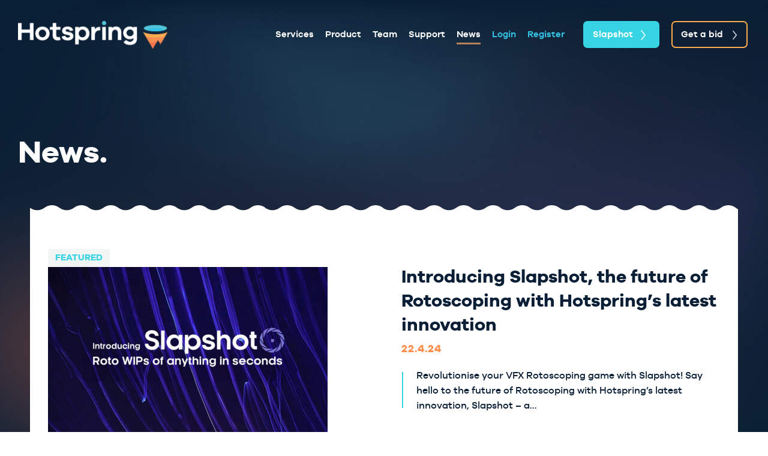

--- FILE ---
content_type: text/html; charset=UTF-8
request_url: https://thehotspring.com/news/
body_size: 14864
content:
																													



<!doctype html>

<html>

<head>

<meta charset="utf-8">

<meta http-equiv="Content-Type" content="text/html; charset=UTF-8" />

<!--[if lte IE 9]>
      <link href='https://thehotspring.com/wp-content/themes/hotspring/css/animations-ie-fix.css' rel='stylesheet'>
<![endif]-->



<link rel="icon" href="https://thehotspring.com/wp-content/themes/hotspring/images/favicon.ico" type="image/x-icon"/>

<link href="https://thehotspring.com/wp-content/themes/hotspring/images/favicon.png" rel="apple-touch-icon" />

<meta name="viewport" content="width=device-width, initial-scale=1.0, maximum-scale=1">

<link rel="stylesheet" href="https://thehotspring.com/wp-content/themes/hotspring/style.css" type="text/css" media="screen" />
 <link href="//code.jquery.com/ui/1.12.1/themes/base/jquery-ui.css'
          rel='stylesheet'> 

<link rel="pingback" href="https://thehotspring.com/xmlrpc.php" />
<script>

	var AJAX_URL='https://thehotspring.com/wp-admin/admin-ajax.php';

</script>	


 
<meta name='robots' content='index, follow, max-image-preview:large, max-snippet:-1, max-video-preview:-1' />
	<style>img:is([sizes="auto" i], [sizes^="auto," i]) { contain-intrinsic-size: 3000px 1500px }</style>
	
	<!-- This site is optimized with the Yoast SEO plugin v16.1.1 - https://yoast.com/wordpress/plugins/seo/ -->
	<title>News | Hotspring</title>
	<meta name="description" content="Catch up on the latest with Hotspring." />
	<link rel="canonical" href="https://thehotspring.com/news/" />
	<link rel="next" href="https://thehotspring.com/news/page/2/" />
	<meta property="og:locale" content="en_US" />
	<meta property="og:type" content="article" />
	<meta property="og:title" content="News | Hotspring" />
	<meta property="og:description" content="Catch up on the latest with Hotspring." />
	<meta property="og:url" content="https://thehotspring.com/news/" />
	<meta property="og:site_name" content="Hotspring" />
	<meta property="og:image" content="https://thehotspring.com/wp-content/uploads/2019/10/product-bg.jpg" />
	<meta property="og:image:width" content="1539" />
	<meta property="og:image:height" content="812" />
	<meta name="twitter:card" content="summary_large_image" />
	<script type="application/ld+json" class="yoast-schema-graph">{"@context":"https://schema.org","@graph":[{"@type":"WebSite","@id":"https://thehotspring.com/#website","url":"https://thehotspring.com/","name":"Hotspring","description":"Discover Talent. Deliver Results.","potentialAction":[{"@type":"SearchAction","target":"https://thehotspring.com/?s={search_term_string}","query-input":"required name=search_term_string"}],"inLanguage":"en-US"},{"@type":"ImageObject","@id":"https://thehotspring.com/news/#primaryimage","inLanguage":"en-US","url":"https://thehotspring.com/wp-content/uploads/2019/10/product-bg.jpg","contentUrl":"https://thehotspring.com/wp-content/uploads/2019/10/product-bg.jpg","width":1539,"height":812},{"@type":["WebPage","CollectionPage"],"@id":"https://thehotspring.com/news/#webpage","url":"https://thehotspring.com/news/","name":"News | Hotspring","isPartOf":{"@id":"https://thehotspring.com/#website"},"primaryImageOfPage":{"@id":"https://thehotspring.com/news/#primaryimage"},"datePublished":"2021-03-03T18:40:36+00:00","dateModified":"2021-03-25T20:20:10+00:00","description":"Catch up on the latest with Hotspring.","breadcrumb":{"@id":"https://thehotspring.com/news/#breadcrumb"},"inLanguage":"en-US","potentialAction":[{"@type":"ReadAction","target":["https://thehotspring.com/news/"]}]},{"@type":"BreadcrumbList","@id":"https://thehotspring.com/news/#breadcrumb","itemListElement":[{"@type":"ListItem","position":1,"item":{"@type":"WebPage","@id":"https://thehotspring.com/","url":"https://thehotspring.com/","name":"Home"}},{"@type":"ListItem","position":2,"item":{"@type":"WebPage","@id":"https://thehotspring.com/news/","url":"https://thehotspring.com/news/","name":"News"}}]}]}</script>
	<!-- / Yoast SEO plugin. -->


<link rel='dns-prefetch' href='//ajax.googleapis.com' />
<link rel='dns-prefetch' href='//www.google.com' />
<link rel="alternate" type="application/rss+xml" title="Hotspring &raquo; Feed" href="https://thehotspring.com/feed/" />
<link rel="alternate" type="application/rss+xml" title="Hotspring &raquo; Comments Feed" href="https://thehotspring.com/comments/feed/" />
		<!-- This site uses the Google Analytics by ExactMetrics plugin v6.7.0 - Using Analytics tracking - https://www.exactmetrics.com/ -->
							<script src="//www.googletagmanager.com/gtag/js?id=UA-154962619-1"  type="text/javascript" data-cfasync="false"></script>
			<script type="text/javascript" data-cfasync="false">
				var em_version = '6.7.0';
				var em_track_user = true;
				var em_no_track_reason = '';
				
								var disableStr = 'ga-disable-UA-154962619-1';

				/* Function to detect opted out users */
				function __gtagTrackerIsOptedOut() {
					return document.cookie.indexOf( disableStr + '=true' ) > - 1;
				}

				/* Disable tracking if the opt-out cookie exists. */
				if ( __gtagTrackerIsOptedOut() ) {
					window[disableStr] = true;
				}

				/* Opt-out function */
				function __gtagTrackerOptout() {
					document.cookie = disableStr + '=true; expires=Thu, 31 Dec 2099 23:59:59 UTC; path=/';
					window[disableStr] = true;
				}

				if ( 'undefined' === typeof gaOptout ) {
					function gaOptout() {
						__gtagTrackerOptout();
					}
				}
								window.dataLayer = window.dataLayer || [];
				if ( em_track_user ) {
					function __gtagTracker() {dataLayer.push( arguments );}
					__gtagTracker( 'js', new Date() );
					__gtagTracker( 'set', {
						'developer_id.dNDMyYj' : true,
						                    });
					__gtagTracker( 'config', 'UA-154962619-1', {
						forceSSL:true,					} );
										window.gtag = __gtagTracker;										(
						function () {
							/* https://developers.google.com/analytics/devguides/collection/analyticsjs/ */
							/* ga and __gaTracker compatibility shim. */
							var noopfn = function () {
								return null;
							};
							var newtracker = function () {
								return new Tracker();
							};
							var Tracker = function () {
								return null;
							};
							var p = Tracker.prototype;
							p.get = noopfn;
							p.set = noopfn;
							p.send = function (){
								var args = Array.prototype.slice.call(arguments);
								args.unshift( 'send' );
								__gaTracker.apply(null, args);
							};
							var __gaTracker = function () {
								var len = arguments.length;
								if ( len === 0 ) {
									return;
								}
								var f = arguments[len - 1];
								if ( typeof f !== 'object' || f === null || typeof f.hitCallback !== 'function' ) {
									if ( 'send' === arguments[0] ) {
										var hitConverted, hitObject = false, action;
										if ( 'event' === arguments[1] ) {
											if ( 'undefined' !== typeof arguments[3] ) {
												hitObject = {
													'eventAction': arguments[3],
													'eventCategory': arguments[2],
													'eventLabel': arguments[4],
													'value': arguments[5] ? arguments[5] : 1,
												}
											}
										}
										if ( typeof arguments[2] === 'object' ) {
											hitObject = arguments[2];
										}
										if ( typeof arguments[5] === 'object' ) {
											Object.assign( hitObject, arguments[5] );
										}
										if ( 'undefined' !== typeof (
											arguments[1].hitType
										) ) {
											hitObject = arguments[1];
										}
										if ( hitObject ) {
											action = 'timing' === arguments[1].hitType ? 'timing_complete' : hitObject.eventAction;
											hitConverted = mapArgs( hitObject );
											__gtagTracker( 'event', action, hitConverted );
										}
									}
									return;
								}

								function mapArgs( args ) {
									var gaKey, hit = {};
									var gaMap = {
										'eventCategory': 'event_category',
										'eventAction': 'event_action',
										'eventLabel': 'event_label',
										'eventValue': 'event_value',
										'nonInteraction': 'non_interaction',
										'timingCategory': 'event_category',
										'timingVar': 'name',
										'timingValue': 'value',
										'timingLabel': 'event_label',
									};
									for ( gaKey in gaMap ) {
										if ( 'undefined' !== typeof args[gaKey] ) {
											hit[gaMap[gaKey]] = args[gaKey];
										}
									}
									return hit;
								}

								try {
									f.hitCallback();
								} catch ( ex ) {
								}
							};
							__gaTracker.create = newtracker;
							__gaTracker.getByName = newtracker;
							__gaTracker.getAll = function () {
								return [];
							};
							__gaTracker.remove = noopfn;
							__gaTracker.loaded = true;
							window['__gaTracker'] = __gaTracker;
						}
					)();
									} else {
										console.log( "" );
					( function () {
							function __gtagTracker() {
								return null;
							}
							window['__gtagTracker'] = __gtagTracker;
							window['gtag'] = __gtagTracker;
					} )();
									}
			</script>
				<!-- / Google Analytics by ExactMetrics -->
		<script type="text/javascript">
/* <![CDATA[ */
window._wpemojiSettings = {"baseUrl":"https:\/\/s.w.org\/images\/core\/emoji\/16.0.1\/72x72\/","ext":".png","svgUrl":"https:\/\/s.w.org\/images\/core\/emoji\/16.0.1\/svg\/","svgExt":".svg","source":{"concatemoji":"https:\/\/thehotspring.com\/wp-includes\/js\/wp-emoji-release.min.js?ver=6.8.3"}};
/*! This file is auto-generated */
!function(s,n){var o,i,e;function c(e){try{var t={supportTests:e,timestamp:(new Date).valueOf()};sessionStorage.setItem(o,JSON.stringify(t))}catch(e){}}function p(e,t,n){e.clearRect(0,0,e.canvas.width,e.canvas.height),e.fillText(t,0,0);var t=new Uint32Array(e.getImageData(0,0,e.canvas.width,e.canvas.height).data),a=(e.clearRect(0,0,e.canvas.width,e.canvas.height),e.fillText(n,0,0),new Uint32Array(e.getImageData(0,0,e.canvas.width,e.canvas.height).data));return t.every(function(e,t){return e===a[t]})}function u(e,t){e.clearRect(0,0,e.canvas.width,e.canvas.height),e.fillText(t,0,0);for(var n=e.getImageData(16,16,1,1),a=0;a<n.data.length;a++)if(0!==n.data[a])return!1;return!0}function f(e,t,n,a){switch(t){case"flag":return n(e,"\ud83c\udff3\ufe0f\u200d\u26a7\ufe0f","\ud83c\udff3\ufe0f\u200b\u26a7\ufe0f")?!1:!n(e,"\ud83c\udde8\ud83c\uddf6","\ud83c\udde8\u200b\ud83c\uddf6")&&!n(e,"\ud83c\udff4\udb40\udc67\udb40\udc62\udb40\udc65\udb40\udc6e\udb40\udc67\udb40\udc7f","\ud83c\udff4\u200b\udb40\udc67\u200b\udb40\udc62\u200b\udb40\udc65\u200b\udb40\udc6e\u200b\udb40\udc67\u200b\udb40\udc7f");case"emoji":return!a(e,"\ud83e\udedf")}return!1}function g(e,t,n,a){var r="undefined"!=typeof WorkerGlobalScope&&self instanceof WorkerGlobalScope?new OffscreenCanvas(300,150):s.createElement("canvas"),o=r.getContext("2d",{willReadFrequently:!0}),i=(o.textBaseline="top",o.font="600 32px Arial",{});return e.forEach(function(e){i[e]=t(o,e,n,a)}),i}function t(e){var t=s.createElement("script");t.src=e,t.defer=!0,s.head.appendChild(t)}"undefined"!=typeof Promise&&(o="wpEmojiSettingsSupports",i=["flag","emoji"],n.supports={everything:!0,everythingExceptFlag:!0},e=new Promise(function(e){s.addEventListener("DOMContentLoaded",e,{once:!0})}),new Promise(function(t){var n=function(){try{var e=JSON.parse(sessionStorage.getItem(o));if("object"==typeof e&&"number"==typeof e.timestamp&&(new Date).valueOf()<e.timestamp+604800&&"object"==typeof e.supportTests)return e.supportTests}catch(e){}return null}();if(!n){if("undefined"!=typeof Worker&&"undefined"!=typeof OffscreenCanvas&&"undefined"!=typeof URL&&URL.createObjectURL&&"undefined"!=typeof Blob)try{var e="postMessage("+g.toString()+"("+[JSON.stringify(i),f.toString(),p.toString(),u.toString()].join(",")+"));",a=new Blob([e],{type:"text/javascript"}),r=new Worker(URL.createObjectURL(a),{name:"wpTestEmojiSupports"});return void(r.onmessage=function(e){c(n=e.data),r.terminate(),t(n)})}catch(e){}c(n=g(i,f,p,u))}t(n)}).then(function(e){for(var t in e)n.supports[t]=e[t],n.supports.everything=n.supports.everything&&n.supports[t],"flag"!==t&&(n.supports.everythingExceptFlag=n.supports.everythingExceptFlag&&n.supports[t]);n.supports.everythingExceptFlag=n.supports.everythingExceptFlag&&!n.supports.flag,n.DOMReady=!1,n.readyCallback=function(){n.DOMReady=!0}}).then(function(){return e}).then(function(){var e;n.supports.everything||(n.readyCallback(),(e=n.source||{}).concatemoji?t(e.concatemoji):e.wpemoji&&e.twemoji&&(t(e.twemoji),t(e.wpemoji)))}))}((window,document),window._wpemojiSettings);
/* ]]> */
</script>
<link rel='stylesheet' id='fonts CSS-css' href='https://thehotspring.com/wp-content/themes/hotspring/fonts/font.css?ver=2026-01-20' type='text/css' media='all' />
<link rel='stylesheet' id='animations CSS-css' href='https://thehotspring.com/wp-content/themes/hotspring/css/animations.css?ver=2026-01-20' type='text/css' media='all' />
<link rel='stylesheet' id='Responsive CSS-css' href='https://thehotspring.com/wp-content/themes/hotspring/css/responsive.css?ver=2026-01-20' type='text/css' media='all' />
<link rel='stylesheet' id='sbi_styles-css' href='https://thehotspring.com/wp-content/plugins/instagram-feed-pro/css/sbi-styles.min.css?ver=6.3.6' type='text/css' media='all' />
<style id='wp-emoji-styles-inline-css' type='text/css'>

	img.wp-smiley, img.emoji {
		display: inline !important;
		border: none !important;
		box-shadow: none !important;
		height: 1em !important;
		width: 1em !important;
		margin: 0 0.07em !important;
		vertical-align: -0.1em !important;
		background: none !important;
		padding: 0 !important;
	}
</style>
<link rel='stylesheet' id='wp-block-library-css' href='https://thehotspring.com/wp-includes/css/dist/block-library/style.min.css?ver=6.8.3' type='text/css' media='all' />
<style id='classic-theme-styles-inline-css' type='text/css'>
/*! This file is auto-generated */
.wp-block-button__link{color:#fff;background-color:#32373c;border-radius:9999px;box-shadow:none;text-decoration:none;padding:calc(.667em + 2px) calc(1.333em + 2px);font-size:1.125em}.wp-block-file__button{background:#32373c;color:#fff;text-decoration:none}
</style>
<style id='global-styles-inline-css' type='text/css'>
:root{--wp--preset--aspect-ratio--square: 1;--wp--preset--aspect-ratio--4-3: 4/3;--wp--preset--aspect-ratio--3-4: 3/4;--wp--preset--aspect-ratio--3-2: 3/2;--wp--preset--aspect-ratio--2-3: 2/3;--wp--preset--aspect-ratio--16-9: 16/9;--wp--preset--aspect-ratio--9-16: 9/16;--wp--preset--color--black: #000000;--wp--preset--color--cyan-bluish-gray: #abb8c3;--wp--preset--color--white: #ffffff;--wp--preset--color--pale-pink: #f78da7;--wp--preset--color--vivid-red: #cf2e2e;--wp--preset--color--luminous-vivid-orange: #ff6900;--wp--preset--color--luminous-vivid-amber: #fcb900;--wp--preset--color--light-green-cyan: #7bdcb5;--wp--preset--color--vivid-green-cyan: #00d084;--wp--preset--color--pale-cyan-blue: #8ed1fc;--wp--preset--color--vivid-cyan-blue: #0693e3;--wp--preset--color--vivid-purple: #9b51e0;--wp--preset--gradient--vivid-cyan-blue-to-vivid-purple: linear-gradient(135deg,rgba(6,147,227,1) 0%,rgb(155,81,224) 100%);--wp--preset--gradient--light-green-cyan-to-vivid-green-cyan: linear-gradient(135deg,rgb(122,220,180) 0%,rgb(0,208,130) 100%);--wp--preset--gradient--luminous-vivid-amber-to-luminous-vivid-orange: linear-gradient(135deg,rgba(252,185,0,1) 0%,rgba(255,105,0,1) 100%);--wp--preset--gradient--luminous-vivid-orange-to-vivid-red: linear-gradient(135deg,rgba(255,105,0,1) 0%,rgb(207,46,46) 100%);--wp--preset--gradient--very-light-gray-to-cyan-bluish-gray: linear-gradient(135deg,rgb(238,238,238) 0%,rgb(169,184,195) 100%);--wp--preset--gradient--cool-to-warm-spectrum: linear-gradient(135deg,rgb(74,234,220) 0%,rgb(151,120,209) 20%,rgb(207,42,186) 40%,rgb(238,44,130) 60%,rgb(251,105,98) 80%,rgb(254,248,76) 100%);--wp--preset--gradient--blush-light-purple: linear-gradient(135deg,rgb(255,206,236) 0%,rgb(152,150,240) 100%);--wp--preset--gradient--blush-bordeaux: linear-gradient(135deg,rgb(254,205,165) 0%,rgb(254,45,45) 50%,rgb(107,0,62) 100%);--wp--preset--gradient--luminous-dusk: linear-gradient(135deg,rgb(255,203,112) 0%,rgb(199,81,192) 50%,rgb(65,88,208) 100%);--wp--preset--gradient--pale-ocean: linear-gradient(135deg,rgb(255,245,203) 0%,rgb(182,227,212) 50%,rgb(51,167,181) 100%);--wp--preset--gradient--electric-grass: linear-gradient(135deg,rgb(202,248,128) 0%,rgb(113,206,126) 100%);--wp--preset--gradient--midnight: linear-gradient(135deg,rgb(2,3,129) 0%,rgb(40,116,252) 100%);--wp--preset--font-size--small: 13px;--wp--preset--font-size--medium: 20px;--wp--preset--font-size--large: 36px;--wp--preset--font-size--x-large: 42px;--wp--preset--spacing--20: 0.44rem;--wp--preset--spacing--30: 0.67rem;--wp--preset--spacing--40: 1rem;--wp--preset--spacing--50: 1.5rem;--wp--preset--spacing--60: 2.25rem;--wp--preset--spacing--70: 3.38rem;--wp--preset--spacing--80: 5.06rem;--wp--preset--shadow--natural: 6px 6px 9px rgba(0, 0, 0, 0.2);--wp--preset--shadow--deep: 12px 12px 50px rgba(0, 0, 0, 0.4);--wp--preset--shadow--sharp: 6px 6px 0px rgba(0, 0, 0, 0.2);--wp--preset--shadow--outlined: 6px 6px 0px -3px rgba(255, 255, 255, 1), 6px 6px rgba(0, 0, 0, 1);--wp--preset--shadow--crisp: 6px 6px 0px rgba(0, 0, 0, 1);}:where(.is-layout-flex){gap: 0.5em;}:where(.is-layout-grid){gap: 0.5em;}body .is-layout-flex{display: flex;}.is-layout-flex{flex-wrap: wrap;align-items: center;}.is-layout-flex > :is(*, div){margin: 0;}body .is-layout-grid{display: grid;}.is-layout-grid > :is(*, div){margin: 0;}:where(.wp-block-columns.is-layout-flex){gap: 2em;}:where(.wp-block-columns.is-layout-grid){gap: 2em;}:where(.wp-block-post-template.is-layout-flex){gap: 1.25em;}:where(.wp-block-post-template.is-layout-grid){gap: 1.25em;}.has-black-color{color: var(--wp--preset--color--black) !important;}.has-cyan-bluish-gray-color{color: var(--wp--preset--color--cyan-bluish-gray) !important;}.has-white-color{color: var(--wp--preset--color--white) !important;}.has-pale-pink-color{color: var(--wp--preset--color--pale-pink) !important;}.has-vivid-red-color{color: var(--wp--preset--color--vivid-red) !important;}.has-luminous-vivid-orange-color{color: var(--wp--preset--color--luminous-vivid-orange) !important;}.has-luminous-vivid-amber-color{color: var(--wp--preset--color--luminous-vivid-amber) !important;}.has-light-green-cyan-color{color: var(--wp--preset--color--light-green-cyan) !important;}.has-vivid-green-cyan-color{color: var(--wp--preset--color--vivid-green-cyan) !important;}.has-pale-cyan-blue-color{color: var(--wp--preset--color--pale-cyan-blue) !important;}.has-vivid-cyan-blue-color{color: var(--wp--preset--color--vivid-cyan-blue) !important;}.has-vivid-purple-color{color: var(--wp--preset--color--vivid-purple) !important;}.has-black-background-color{background-color: var(--wp--preset--color--black) !important;}.has-cyan-bluish-gray-background-color{background-color: var(--wp--preset--color--cyan-bluish-gray) !important;}.has-white-background-color{background-color: var(--wp--preset--color--white) !important;}.has-pale-pink-background-color{background-color: var(--wp--preset--color--pale-pink) !important;}.has-vivid-red-background-color{background-color: var(--wp--preset--color--vivid-red) !important;}.has-luminous-vivid-orange-background-color{background-color: var(--wp--preset--color--luminous-vivid-orange) !important;}.has-luminous-vivid-amber-background-color{background-color: var(--wp--preset--color--luminous-vivid-amber) !important;}.has-light-green-cyan-background-color{background-color: var(--wp--preset--color--light-green-cyan) !important;}.has-vivid-green-cyan-background-color{background-color: var(--wp--preset--color--vivid-green-cyan) !important;}.has-pale-cyan-blue-background-color{background-color: var(--wp--preset--color--pale-cyan-blue) !important;}.has-vivid-cyan-blue-background-color{background-color: var(--wp--preset--color--vivid-cyan-blue) !important;}.has-vivid-purple-background-color{background-color: var(--wp--preset--color--vivid-purple) !important;}.has-black-border-color{border-color: var(--wp--preset--color--black) !important;}.has-cyan-bluish-gray-border-color{border-color: var(--wp--preset--color--cyan-bluish-gray) !important;}.has-white-border-color{border-color: var(--wp--preset--color--white) !important;}.has-pale-pink-border-color{border-color: var(--wp--preset--color--pale-pink) !important;}.has-vivid-red-border-color{border-color: var(--wp--preset--color--vivid-red) !important;}.has-luminous-vivid-orange-border-color{border-color: var(--wp--preset--color--luminous-vivid-orange) !important;}.has-luminous-vivid-amber-border-color{border-color: var(--wp--preset--color--luminous-vivid-amber) !important;}.has-light-green-cyan-border-color{border-color: var(--wp--preset--color--light-green-cyan) !important;}.has-vivid-green-cyan-border-color{border-color: var(--wp--preset--color--vivid-green-cyan) !important;}.has-pale-cyan-blue-border-color{border-color: var(--wp--preset--color--pale-cyan-blue) !important;}.has-vivid-cyan-blue-border-color{border-color: var(--wp--preset--color--vivid-cyan-blue) !important;}.has-vivid-purple-border-color{border-color: var(--wp--preset--color--vivid-purple) !important;}.has-vivid-cyan-blue-to-vivid-purple-gradient-background{background: var(--wp--preset--gradient--vivid-cyan-blue-to-vivid-purple) !important;}.has-light-green-cyan-to-vivid-green-cyan-gradient-background{background: var(--wp--preset--gradient--light-green-cyan-to-vivid-green-cyan) !important;}.has-luminous-vivid-amber-to-luminous-vivid-orange-gradient-background{background: var(--wp--preset--gradient--luminous-vivid-amber-to-luminous-vivid-orange) !important;}.has-luminous-vivid-orange-to-vivid-red-gradient-background{background: var(--wp--preset--gradient--luminous-vivid-orange-to-vivid-red) !important;}.has-very-light-gray-to-cyan-bluish-gray-gradient-background{background: var(--wp--preset--gradient--very-light-gray-to-cyan-bluish-gray) !important;}.has-cool-to-warm-spectrum-gradient-background{background: var(--wp--preset--gradient--cool-to-warm-spectrum) !important;}.has-blush-light-purple-gradient-background{background: var(--wp--preset--gradient--blush-light-purple) !important;}.has-blush-bordeaux-gradient-background{background: var(--wp--preset--gradient--blush-bordeaux) !important;}.has-luminous-dusk-gradient-background{background: var(--wp--preset--gradient--luminous-dusk) !important;}.has-pale-ocean-gradient-background{background: var(--wp--preset--gradient--pale-ocean) !important;}.has-electric-grass-gradient-background{background: var(--wp--preset--gradient--electric-grass) !important;}.has-midnight-gradient-background{background: var(--wp--preset--gradient--midnight) !important;}.has-small-font-size{font-size: var(--wp--preset--font-size--small) !important;}.has-medium-font-size{font-size: var(--wp--preset--font-size--medium) !important;}.has-large-font-size{font-size: var(--wp--preset--font-size--large) !important;}.has-x-large-font-size{font-size: var(--wp--preset--font-size--x-large) !important;}
:where(.wp-block-post-template.is-layout-flex){gap: 1.25em;}:where(.wp-block-post-template.is-layout-grid){gap: 1.25em;}
:where(.wp-block-columns.is-layout-flex){gap: 2em;}:where(.wp-block-columns.is-layout-grid){gap: 2em;}
:root :where(.wp-block-pullquote){font-size: 1.5em;line-height: 1.6;}
</style>
<link rel='stylesheet' id='contact-form-7-css' href='https://thehotspring.com/wp-content/plugins/contact-form-7/includes/css/styles.css?ver=5.4' type='text/css' media='all' />
<link rel='stylesheet' id='jquery-ui-smoothness-css' href='https://thehotspring.com/wp-content/plugins/contact-form-7/includes/js/jquery-ui/themes/smoothness/jquery-ui.min.css?ver=1.12.1' type='text/css' media='screen' />
<script type="text/javascript" src="https://ajax.googleapis.com/ajax/libs/jquery/1.11.1/jquery.min.js" id="jquery-js"></script>
<script type="text/javascript" id="exactmetrics-frontend-script-js-extra">
/* <![CDATA[ */
var exactmetrics_frontend = {"js_events_tracking":"true","download_extensions":"zip,mp3,mpeg,pdf,docx,pptx,xlsx,rar","inbound_paths":"[{\"path\":\"\\\/go\\\/\",\"label\":\"affiliate\"},{\"path\":\"\\\/recommend\\\/\",\"label\":\"affiliate\"}]","home_url":"https:\/\/thehotspring.com","hash_tracking":"false","ua":"UA-154962619-1"};
/* ]]> */
</script>
<script type="text/javascript" src="https://thehotspring.com/wp-content/plugins/google-analytics-dashboard-for-wp/assets/js/frontend-gtag.min.js?ver=6.7.0" id="exactmetrics-frontend-script-js"></script>
<link rel="https://api.w.org/" href="https://thehotspring.com/wp-json/" /><link rel="EditURI" type="application/rsd+xml" title="RSD" href="https://thehotspring.com/xmlrpc.php?rsd" />
<!-- Google Tag Manager -->
<script>(function(w,d,s,l,i){w[l]=w[l]||[];w[l].push({'gtm.start':
new Date().getTime(),event:'gtm.js'});var f=d.getElementsByTagName(s)[0],
j=d.createElement(s),dl=l!='dataLayer'?'&l='+l:'';j.async=true;j.src=
'https://www.googletagmanager.com/gtm.js?id='+i+dl;f.parentNode.insertBefore(j,f);
})(window,document,'script','dataLayer','GTM-NF6J5J9');</script>
<!-- End Google Tag Manager --></head>

<body data-rsssl=1 class="blog wp-theme-hotspring">

<div class="site-loader">
    <div class="spinner">
      <div class="double-bounce1"></div>
      <div class="double-bounce2"></div>
    </div>
</div>
<!--wrapper -->
<section id="wrapper">
    <div id="mainCntr">
    	
        <!--sticky header part-->
        	<header id="sticky-header">
            	                                    <a class="logo" title="Hotspring" href="https://thehotspring.com/"><img src="https://thehotspring.com/wp-content/uploads/2019/10/fixed-header-logo.png" alt="Home Logo"></a>
                                <a href="#" class="menuToggle"></a>
                <div class="mainMenu">
					<div class="menu-primary-menu-container"><ul id="menu-primary-menu" class="menu"><li id="menu-item-304" class="menu-item menu-item-type-post_type menu-item-object-page menu-item-304"><a href="https://thehotspring.com/services/">Services</a></li>
<li id="menu-item-20" class="menu-item menu-item-type-post_type menu-item-object-page menu-item-20"><a href="https://thehotspring.com/product/">Product</a></li>
<li id="menu-item-314" class="menu-item menu-item-type-post_type menu-item-object-page menu-item-314"><a href="https://thehotspring.com/team/">Team</a></li>
<li id="menu-item-123" class="menu-item menu-item-type-custom menu-item-object-custom menu-item-123"><a target="_blank" href="https://thehotspring.zendesk.com/hc/en-us">Support</a></li>
<li id="menu-item-305" class="menu-item menu-item-type-post_type menu-item-object-page current-menu-item page_item page-item-280 current_page_item current_page_parent menu-item-305"><a href="https://thehotspring.com/news/" aria-current="page">News</a></li>
</ul></div>                    <div class="menu-secondary-menu-container"><ul id="menu-secondary-menu" class="menu"><li id="menu-item-25" class="menu-item menu-item-type-custom menu-item-object-custom menu-item-25"><a target="_blank" href="http://app.thehotspring.com">Login</a></li>
<li id="menu-item-26" class="menu-item menu-item-type-custom menu-item-object-custom menu-item-26"><a href="#joinHotspring">Register</a></li>
</ul></div>                </div>
            </header>
        <!--sticky header part-->
        
    	<!--header part-->
        <header id="header">
            <div class="wrapper">
                                                    <a class="logo" title="Hotspring" href="https://thehotspring.com/"><img src="https://thehotspring.com/wp-content/uploads/2019/10/logo.png" alt="Home Logo"></a>
                                <a href="#" class="menuToggle"></a>
                
                				 <a class="btn get-bid" href="#get-a-bid" target="" title="Get a bid">Get a bid</a>                 
                
                                <a class="btn btn-slapshot-header" href="https://slapshot.ai/" target="" title="Slapshot">Slapshot</a>                 
                <div class="mainMenu">
					<div class="menu-primary-menu-container"><ul id="menu-primary-menu-1" class="menu"><li class="menu-item menu-item-type-post_type menu-item-object-page menu-item-304"><a href="https://thehotspring.com/services/">Services</a></li>
<li class="menu-item menu-item-type-post_type menu-item-object-page menu-item-20"><a href="https://thehotspring.com/product/">Product</a></li>
<li class="menu-item menu-item-type-post_type menu-item-object-page menu-item-314"><a href="https://thehotspring.com/team/">Team</a></li>
<li class="menu-item menu-item-type-custom menu-item-object-custom menu-item-123"><a target="_blank" href="https://thehotspring.zendesk.com/hc/en-us">Support</a></li>
<li class="menu-item menu-item-type-post_type menu-item-object-page current-menu-item page_item page-item-280 current_page_item current_page_parent menu-item-305"><a href="https://thehotspring.com/news/" aria-current="page">News</a></li>
</ul></div>                    <div class="menu-secondary-menu-container"><ul id="menu-secondary-menu-1" class="menu"><li class="menu-item menu-item-type-custom menu-item-object-custom menu-item-25"><a target="_blank" href="http://app.thehotspring.com">Login</a></li>
<li class="menu-item menu-item-type-custom menu-item-object-custom menu-item-26"><a href="#joinHotspring">Register</a></li>
</ul></div>                </div>
				
               
                <div class="clear"></div>
            </div>
        </header>
        <!--header part-->   
        
        <div class="mobile-menu">
        	<div class="inner">
                <a class="menu-close" href="#" title="Close"><svg id="Layer_1a" data-name="Layer 1" xmlns="http://www.w3.org/2000/svg" viewBox="0 0 33.36 33.36"><defs><style>.cls-1a{fill:#737a87;}</style></defs><path class="cls-1a" d="M50.29,67.31a16.68,16.68,0,1,1,11.8-4.88h0A16.64,16.64,0,0,1,50.29,67.31Zm0-31.06a14.38,14.38,0,1,0,10.17,4.21A14.34,14.34,0,0,0,50.29,36.26Z" transform="translate(-33.61 -33.96)"/><rect class="cls-1a" x="49.14" y="44.12" width="2.3" height="13.03" transform="translate(-54.68 16.44) rotate(-45)"/><rect class="cls-1a" x="43.78" y="49.48" width="13.03" height="2.3" transform="translate(-54.68 16.45) rotate(-45.01)"/></svg></a>
                                                    <a class="logo" title="Hotspring" href="https://thehotspring.com/"><img src="https://thehotspring.com/wp-content/uploads/2019/10/logo.png" alt="Home Logo"></a>
                                <div class="menu-primary-menu-container"><ul id="menu-primary-menu-2" class="menu"><li class="menu-item menu-item-type-post_type menu-item-object-page menu-item-304"><a href="https://thehotspring.com/services/"><span>Services</span></a></li>
<li class="menu-item menu-item-type-post_type menu-item-object-page menu-item-20"><a href="https://thehotspring.com/product/"><span>Product</span></a></li>
<li class="menu-item menu-item-type-post_type menu-item-object-page menu-item-314"><a href="https://thehotspring.com/team/"><span>Team</span></a></li>
<li class="menu-item menu-item-type-custom menu-item-object-custom menu-item-123"><a target="_blank" href="https://thehotspring.zendesk.com/hc/en-us"><span>Support</span></a></li>
<li class="menu-item menu-item-type-post_type menu-item-object-page current-menu-item page_item page-item-280 current_page_item current_page_parent menu-item-305"><a href="https://thehotspring.com/news/" aria-current="page"><span>News</span></a></li>
</ul></div>                <div class="menu-secondary-menu-container"><ul id="menu-secondary-menu-2" class="menu"><li class="menu-item menu-item-type-custom menu-item-object-custom menu-item-25"><a target="_blank" href="http://app.thehotspring.com"><span>Login</span></a></li>
<li class="menu-item menu-item-type-custom menu-item-object-custom menu-item-26"><a href="#joinHotspring"><span>Register</span></a></li>
</ul></div>                
                                <a class="btn" href="https://slapshot.ai/" target="" title="Slapshot">Slapshot</a>                
                
                                <a class="btn" href="#get-a-bid" target="" title="Get a bid">Get a bid</a>            </div>
         </div>
<!-- content part-->
<section id="content-part"> 
	 
	<div class="page-banner page-blog">
    	<div class="bottom-curve">
			<svg xmlns="http://www.w3.org/2000/svg" viewBox="0 0 1539.79 430.81"><path fill="#f3f4f4" d="M1541.76,437.44V81.68c-187.63-46-463-75-769.9-75S189.6,35.68,2,81.68V437.44Z" transform="translate(-1.97 -6.64)"/></svg>
        </div>
    	<div class="wrapper animatedParent animateOnce">
        	<div class="inner animated fadeInUpShort">
                	<h1>News.</h1>
            </div>
        </div>       
    </div>
    
	<div class="blog-bar">
        <div class="wrapper">
			
			<div class="blog-blok ">
								
								<div class="feature-posts animatedParent animateOnce">
					<div class="left ">
						<div class="img animated fadeInUpShort">
							<span class="featured">FEATURED</span>
							<a href="https://thehotspring.com/introducing-slapshot-the-future-of-rotoscoping-with-hotsprings-latest-innovation/"><img width="466" height="280" src="https://thehotspring.com/wp-content/uploads/2024/04/Introducting-Slapshot-web-466x280.jpg" class="attachment-blog-img size-blog-img wp-post-image" alt="" decoding="async" loading="lazy" srcset="https://thehotspring.com/wp-content/uploads/2024/04/Introducting-Slapshot-web-466x280.jpg 466w, https://thehotspring.com/wp-content/uploads/2024/04/Introducting-Slapshot-web-234x141.jpg 234w" sizes="auto, (max-width: 466px) 100vw, 466px" /></a>
						</div>
					</div>
					<div class="right">
						<div class="text animatedParent animateOnce">
							<h2 class="animated fadeInUpShort"><a href="https://thehotspring.com/introducing-slapshot-the-future-of-rotoscoping-with-hotsprings-latest-innovation/">Introducing Slapshot, the future of Rotoscoping with Hotspring&#8217;s latest innovation</a></h2>
							<span class="date animated fadeInUpShort delay-250">22.4.24</span>
							<div class="animated fadeInUpShort delay-500"><p>Revolutionise your VFX Rotoscoping game with Slapshot! Say hello to the future of Rotoscoping with Hotspring&#8217;s latest innovation, Slapshot &#8211; a&#8230;</p>
</div>
							<div class="animated fadeInUpShort delay-750"><a class="link" href="https://thehotspring.com/introducing-slapshot-the-future-of-rotoscoping-with-hotsprings-latest-innovation/">Read more</a></div>
						</div>
					</div>
				</div>
				
								
				<div id="oldlist" class="blog-list animatedParent animateOnce">
										<div class="blogs animated fadeInUpShort">
						<div class="img">
							<a href="https://thehotspring.com/hotspring-works-with-untold-studios-on-the-disney-christmas-campaign-for-the-second-year-running/"><img width="466" height="280" src="https://thehotspring.com/wp-content/uploads/2025/12/disney-best-christmas-ever-466x280.jpg" class="attachment-blog-img size-blog-img wp-post-image" alt="" decoding="async" loading="lazy" srcset="https://thehotspring.com/wp-content/uploads/2025/12/disney-best-christmas-ever-466x280.jpg 466w, https://thehotspring.com/wp-content/uploads/2025/12/disney-best-christmas-ever-234x141.jpg 234w" sizes="auto, (max-width: 466px) 100vw, 466px" /></a>
						</div>
						<div class="text">
							<h2><a href="https://thehotspring.com/hotspring-works-with-untold-studios-on-the-disney-christmas-campaign-for-the-second-year-running/">Hotspring Works with Untold Studios on The Disney Christmas Campaign for the Second Year Running.</a></h2>
							<span class="date">15.12.25</span>
							<p>For Disney&#8217;s 2025 Holiday spot, Hotspring reunited with Untold Studios, agency adam&amp;eve DDB and production company Hungry Man on A Disney&#8230;</p>
							<a class="link" href="https://thehotspring.com/hotspring-works-with-untold-studios-on-the-disney-christmas-campaign-for-the-second-year-running/">Read more</a>
						</div>
					</div>
										<div class="blogs animated fadeInUpShort">
						<div class="img">
							<a href="https://thehotspring.com/hotspring-provides-vfx-support-for-john-lewis-2025-christmas-campaign/"><img width="466" height="280" src="https://thehotspring.com/wp-content/uploads/2025/12/John-Lewis-Christmas-Advert-2025-10-1600x1067-1-466x280.webp" class="attachment-blog-img size-blog-img wp-post-image" alt="" decoding="async" loading="lazy" srcset="https://thehotspring.com/wp-content/uploads/2025/12/John-Lewis-Christmas-Advert-2025-10-1600x1067-1-466x280.webp 466w, https://thehotspring.com/wp-content/uploads/2025/12/John-Lewis-Christmas-Advert-2025-10-1600x1067-1-234x141.webp 234w" sizes="auto, (max-width: 466px) 100vw, 466px" /></a>
						</div>
						<div class="text">
							<h2><a href="https://thehotspring.com/hotspring-provides-vfx-support-for-john-lewis-2025-christmas-campaign/">Hotspring Provides VFX Support for John Lewis 2025 Christmas Campaign</a></h2>
							<span class="date">15.12.25</span>
							<p>Hotspring contributed additional VFX capacity to John Lewis’s 2025 Christmas campaign, supporting post-production teams on selected assets. By integrating directly into the&#8230;</p>
							<a class="link" href="https://thehotspring.com/hotspring-provides-vfx-support-for-john-lewis-2025-christmas-campaign/">Read more</a>
						</div>
					</div>
										<div class="blogs animated fadeInUpShort">
						<div class="img">
							<a href="https://thehotspring.com/hotspring-collaborates-with-electric-theatre-collective-on-the-argos-2025-christmas-campaign/"><img width="466" height="269" src="https://thehotspring.com/wp-content/uploads/2025/12/375938_argoschristmasadvert2025_364374_crop-466x269.jpg" class="attachment-blog-img size-blog-img wp-post-image" alt="" decoding="async" loading="lazy" /></a>
						</div>
						<div class="text">
							<h2><a href="https://thehotspring.com/hotspring-collaborates-with-electric-theatre-collective-on-the-argos-2025-christmas-campaign/">Hotspring Collaborates with Electric Theatre Collective on the Argos 2025 Christmas Campaign</a></h2>
							<span class="date">15.12.25</span>
							<p>Hotspring has supported four of this year’s most high-profile Christmas campaigns, partnering with leading agencies and post houses to help bring&#8230;</p>
							<a class="link" href="https://thehotspring.com/hotspring-collaborates-with-electric-theatre-collective-on-the-argos-2025-christmas-campaign/">Read more</a>
						</div>
					</div>
										<div class="blogs animated fadeInUpShort">
						<div class="img">
							<a href="https://thehotspring.com/hotspring-teams-up-with-mr-x-herne-hill-on-guillermo-del-toros-frankenstein/"><img width="466" height="280" src="https://thehotspring.com/wp-content/uploads/2025/11/AAAABbS9cu-7SNtZeCJCRM1MPoq0oGpFuCXcjzjNh5Q9CVGdQuNji-K_ThueXlVqnH8wC9qVFsd-mRRcnMdmr6AXcl2K48Xo5hZTc5XV-466x280.jpg" class="attachment-blog-img size-blog-img wp-post-image" alt="" decoding="async" loading="lazy" srcset="https://thehotspring.com/wp-content/uploads/2025/11/AAAABbS9cu-7SNtZeCJCRM1MPoq0oGpFuCXcjzjNh5Q9CVGdQuNji-K_ThueXlVqnH8wC9qVFsd-mRRcnMdmr6AXcl2K48Xo5hZTc5XV-466x280.jpg 466w, https://thehotspring.com/wp-content/uploads/2025/11/AAAABbS9cu-7SNtZeCJCRM1MPoq0oGpFuCXcjzjNh5Q9CVGdQuNji-K_ThueXlVqnH8wC9qVFsd-mRRcnMdmr6AXcl2K48Xo5hZTc5XV-234x141.jpg 234w" sizes="auto, (max-width: 466px) 100vw, 466px" /></a>
						</div>
						<div class="text">
							<h2><a href="https://thehotspring.com/hotspring-teams-up-with-mr-x-herne-hill-on-guillermo-del-toros-frankenstein/">Hotspring Teams Up with Mr X | Herne Hill on Guillermo del Toro’s Frankenstein</a></h2>
							<span class="date">26.11.25</span>
							<p>We are thrilled to announce our collaboration with the talented team at Mr X | Herne Hill on the highly anticipated&#8230;</p>
							<a class="link" href="https://thehotspring.com/hotspring-teams-up-with-mr-x-herne-hill-on-guillermo-del-toros-frankenstein/">Read more</a>
						</div>
					</div>
										<div class="blogs animated fadeInUpShort">
						<div class="img">
							<a href="https://thehotspring.com/hotspring-has-collaborated-with-electric-theatre-collective-on-the-continuation-of-the-sainsburys-big-friendly-giant-campaign/"><img width="466" height="280" src="https://thehotspring.com/wp-content/uploads/2025/11/maxresdefault-9-466x280.jpg" class="attachment-blog-img size-blog-img wp-post-image" alt="" decoding="async" loading="lazy" srcset="https://thehotspring.com/wp-content/uploads/2025/11/maxresdefault-9-466x280.jpg 466w, https://thehotspring.com/wp-content/uploads/2025/11/maxresdefault-9-234x141.jpg 234w" sizes="auto, (max-width: 466px) 100vw, 466px" /></a>
						</div>
						<div class="text">
							<h2><a href="https://thehotspring.com/hotspring-has-collaborated-with-electric-theatre-collective-on-the-continuation-of-the-sainsburys-big-friendly-giant-campaign/">Hotspring Has Collaborated with Electric Theatre Collective on the Continuation of the Sainsbury&#8217;s Big Friendly Giant Campaign.</a></h2>
							<span class="date">19.11.25</span>
							<p>Hotspring has once again collaborated with Electric Theatre Collective on the continuation of the Sainsbury&#8217;s Big Friendly Giant campaign. Created by&#8230;</p>
							<a class="link" href="https://thehotspring.com/hotspring-has-collaborated-with-electric-theatre-collective-on-the-continuation-of-the-sainsburys-big-friendly-giant-campaign/">Read more</a>
						</div>
					</div>
										<div class="blogs animated fadeInUpShort">
						<div class="img">
							<a href="https://thehotspring.com/introducing-hotspring-2-0-smarter-sleeker-and-more-powerful-than-ever/"><img width="466" height="280" src="https://thehotspring.com/wp-content/uploads/2025/11/Untitled-design-751-466x280.png" class="attachment-blog-img size-blog-img wp-post-image" alt="" decoding="async" loading="lazy" srcset="https://thehotspring.com/wp-content/uploads/2025/11/Untitled-design-751-466x280.png 466w, https://thehotspring.com/wp-content/uploads/2025/11/Untitled-design-751-234x141.png 234w" sizes="auto, (max-width: 466px) 100vw, 466px" /></a>
						</div>
						<div class="text">
							<h2><a href="https://thehotspring.com/introducing-hotspring-2-0-smarter-sleeker-and-more-powerful-than-ever/">Introducing Hotspring 2.0 &#8211; smarter, sleeker, and more powerful than ever.</a></h2>
							<span class="date">14.11.25</span>
							<p>&nbsp; Introducing Hotspring 2.0 &#8211; smarter, sleeker, and more powerful than ever. The new update brings a refreshed look with light&#8230;</p>
							<a class="link" href="https://thehotspring.com/introducing-hotspring-2-0-smarter-sleeker-and-more-powerful-than-ever/">Read more</a>
						</div>
					</div>
										
				</div>
				<div id="newlist" class="blog-list">
				</div>
                				<div class="loadmore-blog">
					<a class="btn" href="#" data-page="4" data-showposts="2" data-not-post="613">Load More</a>
				</div>
                				
			</div>
			
        </div>           
          
        <div class="clear"></div>
    </div>  
</section>
<!-- content part--> 
<div class="feed-loader-wrap"><div class="feed-loader"></div></div>


<!-- footer-->
<footer id="footer">
	<div class="wrapper">
        <div class="footer-inner">
            <div class="one animatedParent animateOnce">
            										<a class="footer-logo animated fadeInUpShort" title="Hotspring" href="https://thehotspring.com/"><img src="https://thehotspring.com/wp-content/uploads/2019/10/logo.png" alt="Home Logo"></a>
					
													<span class="footer-tpn animated fadeInUpShort delay-250"><img src="https://thehotspring.com/wp-content/uploads/2021/03/footer-tpn-logo@2x.png" alt="Tpn Logo"></span>
					
            </div> 
            <div class="two animatedParent animateOnce">
            	<div class="address animated fadeInUpShort delay-250">
					                    <p><a href="tel:2123208963">+1 212 320 8963</a><br />
<a href="mailto:hello@thehotspring.com">hello@thehotspring.com</a></p>
                    <p class="copyright">Copyright 2026. <br />All rights reserved.</p>
                </div>
                <div class="primary-menu animated fadeInUpShort delay-500">
					<div class="menu-footer-menu-container"><ul id="menu-footer-menu" class="menu"><li id="menu-item-302" class="menu-item menu-item-type-post_type menu-item-object-page menu-item-302"><a href="https://thehotspring.com/services/">Services</a></li>
<li id="menu-item-256" class="menu-item menu-item-type-post_type menu-item-object-page menu-item-256"><a href="https://thehotspring.com/product/">Product</a></li>
<li id="menu-item-313" class="menu-item menu-item-type-post_type menu-item-object-page menu-item-313"><a href="https://thehotspring.com/team/">Team</a></li>
<li id="menu-item-259" class="menu-item menu-item-type-custom menu-item-object-custom menu-item-259"><a href="https://thehotspring.zendesk.com/hc/en-us">Support</a></li>
<li id="menu-item-303" class="menu-item menu-item-type-post_type menu-item-object-page current-menu-item page_item page-item-280 current_page_item current_page_parent menu-item-303"><a href="https://thehotspring.com/news/" aria-current="page">News</a></li>
<li id="menu-item-261" class="menu-item menu-item-type-post_type menu-item-object-page menu-item-261"><a href="https://thehotspring.com/legal/">Legal</a></li>
</ul></div>                </div>                
            </div> 
            <div class="three animatedParent animateOnce">
            	<div class="animated fadeInUpShort delay-750">
				<div class="menu-secondary-menu-container"><ul id="menu-secondary-menu-3" class="menu"><li class="menu-item menu-item-type-custom menu-item-object-custom menu-item-25"><a target="_blank" href="http://app.thehotspring.com">Login</a></li>
<li class="menu-item menu-item-type-custom menu-item-object-custom menu-item-26"><a href="#joinHotspring">Register</a></li>
</ul></div>                </div>
                                                <div class="social animated fadeInUpShort delay-1000">
                    <a class="linkedin" href="https://www.linkedin.com/company/hotspring/" target="_blank" title="LinkedIn"><svg version="1.1" id="Layer_1" xmlns="http://www.w3.org/2000/svg" xmlns:xlink="http://www.w3.org/1999/xlink" x="0px" y="0px"
	 width="19px" height="19px" viewBox="0 0 19 19" enable-background="new 0 0 19 19" xml:space="preserve">
<path fill="#3d5265" d="M0.413,6.352h3.899v12.522H0.413V6.352z M2.363,0.126c1.246,0,2.258,1.014,2.258,2.256
	c0,1.246-1.012,2.26-2.258,2.26c-1.249,0-2.258-1.014-2.258-2.26C0.105,1.14,1.114,0.126,2.363,0.126"/>
<path fill="#3d5265" d="M6.755,6.352h3.734v1.711h0.051c0.521-0.983,1.791-2.022,3.686-2.022c3.941,0,4.669,2.592,4.669,5.965v6.869
	h-3.891v-6.088c0-1.453-0.028-3.32-2.022-3.32c-2.027,0-2.336,1.58-2.336,3.212v6.196H6.755V6.352z"/>
</svg></a>                    <a class="twitter" href="https://twitter.com/HotspringHQ" target="_blank" title="Twitter"><svg version="1.1" id="Layer_1" xmlns="http://www.w3.org/2000/svg" xmlns:xlink="http://www.w3.org/1999/xlink" x="0px" y="0px"
	 width="23px" height="19px" viewBox="0 0 23 19" enable-background="new 0 0 23 19" xml:space="preserve">
<path fill-rule="evenodd" clip-rule="evenodd" fill="#3d5265" d="M7.103,14.364c-2.386-0.083-3.878-1.796-4.272-3.188
	c0.664,0.128,1.318,0.104,1.969-0.058c0.017-0.003,0.033-0.015,0.066-0.03c-1.293-0.301-2.291-0.992-2.984-2.107
	C1.422,8.239,1.202,7.429,1.209,6.54c0.646,0.343,1.32,0.536,2.043,0.555C2.281,6.396,1.629,5.48,1.362,4.31
	C1.099,3.143,1.27,2.032,1.855,0.984c2.487,2.928,5.633,4.535,9.471,4.799c-0.025-0.183-0.055-0.341-0.074-0.503
	c-0.128-1.081,0.088-2.088,0.672-3.003c0.729-1.146,1.773-1.858,3.113-2.076c1.545-0.253,2.894,0.187,4.021,1.281
	c0.074,0.073,0.138,0.097,0.244,0.073c0.942-0.207,1.834-0.546,2.671-1.028c0.019-0.013,0.04-0.021,0.061-0.031
	c0.004-0.002,0.012-0.002,0.03-0.002c-0.363,1.067-1.025,1.891-1.966,2.499c0.889-0.098,1.737-0.334,2.557-0.689
	c0.007,0.009,0.013,0.017,0.019,0.021c-0.176,0.229-0.346,0.466-0.527,0.688c-0.487,0.601-1.047,1.13-1.669,1.587
	c-0.054,0.038-0.078,0.075-0.076,0.145c0.025,0.681-0.001,1.362-0.085,2.038c-0.178,1.428-0.575,2.788-1.184,4.089
	c-0.63,1.343-1.449,2.554-2.483,3.619c-1.749,1.809-3.856,2.976-6.31,3.518c-0.842,0.186-1.695,0.278-2.559,0.304
	c-2.646,0.076-5.096-0.581-7.348-1.973c-0.029-0.017-0.059-0.037-0.108-0.068c1.604,0.171,3.127-0.033,4.593-0.634
	C5.697,15.317,6.419,14.899,7.103,14.364"/>
</svg></a>					<a class="instagram" href="https://www.instagram.com/thehotspring/" target="_blank" title="LinkedIn"><svg aria-hidden="true" focusable="false" data-prefix="fab" data-icon="instagram" role="img" xmlns="http://www.w3.org/2000/svg" viewBox="0 0 448 512"><path fill="#3d5265" d="M224.1 141c-63.6 0-114.9 51.3-114.9 114.9s51.3 114.9 114.9 114.9S339 319.5 339 255.9 287.7 141 224.1 141zm0 189.6c-41.1 0-74.7-33.5-74.7-74.7s33.5-74.7 74.7-74.7 74.7 33.5 74.7 74.7-33.6 74.7-74.7 74.7zm146.4-194.3c0 14.9-12 26.8-26.8 26.8-14.9 0-26.8-12-26.8-26.8s12-26.8 26.8-26.8 26.8 12 26.8 26.8zm76.1 27.2c-1.7-35.9-9.9-67.7-36.2-93.9-26.2-26.2-58-34.4-93.9-36.2-37-2.1-147.9-2.1-184.9 0-35.8 1.7-67.6 9.9-93.9 36.1s-34.4 58-36.2 93.9c-2.1 37-2.1 147.9 0 184.9 1.7 35.9 9.9 67.7 36.2 93.9s58 34.4 93.9 36.2c37 2.1 147.9 2.1 184.9 0 35.9-1.7 67.7-9.9 93.9-36.2 26.2-26.2 34.4-58 36.2-93.9 2.1-37 2.1-147.8 0-184.8zM398.8 388c-7.8 19.6-22.9 34.7-42.6 42.6-29.5 11.7-99.5 9-132.1 9s-102.7 2.6-132.1-9c-19.6-7.8-34.7-22.9-42.6-42.6-11.7-29.5-9-99.5-9-132.1s-2.6-102.7 9-132.1c7.8-19.6 22.9-34.7 42.6-42.6 29.5-11.7 99.5-9 132.1-9s102.7-2.6 132.1 9c19.6 7.8 34.7 22.9 42.6 42.6 11.7 29.5 9 99.5 9 132.1s2.7 102.7-9 132.1z"></path></svg></a>                    <a class="facebook" href="https://www.facebook.com/thehotspring" target="_blank" title="Twitter"><svg aria-hidden="true" focusable="false" data-prefix="fab" data-icon="facebook-f" role="img" xmlns="http://www.w3.org/2000/svg" viewBox="0 0 320 512"><path fill="#3d5265" d="M279.14 288l14.22-92.66h-88.91v-60.13c0-25.35 12.42-50.06 52.24-50.06h40.42V6.26S260.43 0 225.36 0c-73.22 0-121.08 44.38-121.08 124.72v70.62H22.89V288h81.39v224h100.17V288z"></path></svg></a>                </div>
                            </div>   
            <div class="four animatedParent animateOnce">
            	                <a class="btn animated fadeInUpShort delay-1250" href="#get-a-bid" target="" title="Get a Bid">Get a Bid</a>                <a class="btn plus animated fadeInUpShort delay-1500" href="#joinHotspring1" target="" title="Get Our Emails">Get Our Emails</a>            </div>  
            <div class="clear"></div>        
        </div>
    </div>
</footer>
<!-- footer bar--> 
<div class="clear"></div> 
</div>         
</section>
<div class="custom-overlay" id="joinHotspring"  style="background-image: url(https://thehotspring.com/wp-content/uploads/2019/10/form-bg.jpg);" >
	<div class="inner">
		
    	<a class="pop-up-close" href="#" title="Close"><svg version="1.1" id="Layer_1" xmlns="http://www.w3.org/2000/svg" xmlns:xlink="http://www.w3.org/1999/xlink" x="0px" y="0px"
	 width="40px" height="40px" viewBox="0 0 40 40" enable-background="new 0 0 40 40" xml:space="preserve">
<path fill="#737A87" d="M20,38.419c-4.719,0-9.438-1.795-13.03-5.388c-7.185-7.185-7.185-18.876,0-26.061
	c7.185-7.185,18.876-7.184,26.06,0c7.186,7.185,7.186,18.876,0,26.061C29.438,36.624,24.719,38.419,20,38.419 M20,3.082
	c-4.335,0-8.669,1.65-11.97,4.95c-6.6,6.6-6.6,17.339,0,23.938c6.603,6.602,17.341,6.6,23.939,0c6.6-6.6,6.6-17.338,0-23.938
	C28.67,4.731,24.334,3.082,20,3.082"/>
<rect x="12.587" y="19.252" transform="matrix(0.707 0.7072 -0.7072 0.707 20.0036 -8.2837)" fill="#737A87" width="14.825" height="1.499"/>
<rect x="19.249" y="12.589" transform="matrix(0.7068 0.7074 -0.7074 0.7068 20.014 -8.2837)" fill="#737A87" width="1.501" height="14.825"/>
</svg></a>
    	<div class="form">
			        	 <img class="logo" src="https://thehotspring.com/wp-content/uploads/2019/10/form-logo.png" alt="Logo">
			        	<h2>Apply to join the Hotspring network, the A-list for global vendors.</h2>
<div role="form" class="wpcf7" id="wpcf7-f298-o1" lang="en-US" dir="ltr">
<div class="screen-reader-response"><p role="status" aria-live="polite" aria-atomic="true"></p> <ul></ul></div>
<form action="/news/#wpcf7-f298-o1" method="post" class="wpcf7-form init" novalidate="novalidate" data-status="init">
<div style="display: none;">
<input type="hidden" name="_wpcf7" value="298" />
<input type="hidden" name="_wpcf7_version" value="5.4" />
<input type="hidden" name="_wpcf7_locale" value="en_US" />
<input type="hidden" name="_wpcf7_unit_tag" value="wpcf7-f298-o1" />
<input type="hidden" name="_wpcf7_container_post" value="0" />
<input type="hidden" name="_wpcf7_posted_data_hash" value="" />
<input type="hidden" name="_wpcf7_recaptcha_response" value="" />
</div>
<p><span class="wpcf7-form-control-wrap your-opinion"><span class="wpcf7-form-control wpcf7-radio"><span class="wpcf7-list-item first"><label><input type="radio" name="your-opinion" value="Client" checked="checked" /><span class="wpcf7-list-item-label">Client</span></label></span><span class="wpcf7-list-item last"><label><input type="radio" name="your-opinion" value="Vendor" /><span class="wpcf7-list-item-label">Vendor</span></label></span></span></span><span class="wpcf7-form-control-wrap your-name"><input type="text" name="your-name" value="" size="40" class="wpcf7-form-control wpcf7-text wpcf7-validates-as-required" aria-required="true" aria-invalid="false" placeholder="Name" /></span><span class="wpcf7-form-control-wrap your-email"><input type="email" name="your-email" value="" size="40" class="wpcf7-form-control wpcf7-text wpcf7-email wpcf7-validates-as-required wpcf7-validates-as-email" aria-required="true" aria-invalid="false" placeholder="Email" /></span><span class="wpcf7-form-control-wrap your-company-name"><input type="text" name="your-company-name" value="" size="40" class="wpcf7-form-control wpcf7-text" aria-invalid="false" placeholder="Company Name" /></span><input type="submit" value="Submit" class="wpcf7-form-control wpcf7-submit" /></p>
<div class="wpcf7-response-output" aria-hidden="true"></div></form></div>
 
        </div>
    </div>
</div>

<div class="custom-overlay" id="joinHotspring1"  style="background-image: url(https://thehotspring.com/wp-content/uploads/2019/10/form-bg.jpg);" >
	<div class="inner">
    	<a class="pop-up-close" href="#" title="Close"><svg version="1.1" id="Layer_1" xmlns="http://www.w3.org/2000/svg" xmlns:xlink="http://www.w3.org/1999/xlink" x="0px" y="0px"
	 width="40px" height="40px" viewBox="0 0 40 40" enable-background="new 0 0 40 40" xml:space="preserve">
<path fill="#737A87" d="M20,38.419c-4.719,0-9.438-1.795-13.03-5.388c-7.185-7.185-7.185-18.876,0-26.061
	c7.185-7.185,18.876-7.184,26.06,0c7.186,7.185,7.186,18.876,0,26.061C29.438,36.624,24.719,38.419,20,38.419 M20,3.082
	c-4.335,0-8.669,1.65-11.97,4.95c-6.6,6.6-6.6,17.339,0,23.938c6.603,6.602,17.341,6.6,23.939,0c6.6-6.6,6.6-17.338,0-23.938
	C28.67,4.731,24.334,3.082,20,3.082"/>
<rect x="12.587" y="19.252" transform="matrix(0.707 0.7072 -0.7072 0.707 20.0036 -8.2837)" fill="#737A87" width="14.825" height="1.499"/>
<rect x="19.249" y="12.589" transform="matrix(0.7068 0.7074 -0.7074 0.7068 20.014 -8.2837)" fill="#737A87" width="1.501" height="14.825"/>
</svg></a>
    	<div class="form">
        	<img class="logo" src="https://thehotspring.com/wp-content/uploads/2019/10/form-logo.png" alt="Logo" />        	<h2>Sign up for news and information on all things Hotspring.</h2>
<div role="form" class="wpcf7" id="wpcf7-f168-o2" lang="en-US" dir="ltr">
<div class="screen-reader-response"><p role="status" aria-live="polite" aria-atomic="true"></p> <ul></ul></div>
<form action="/news/#wpcf7-f168-o2" method="post" class="wpcf7-form init" novalidate="novalidate" data-status="init">
<div style="display: none;">
<input type="hidden" name="_wpcf7" value="168" />
<input type="hidden" name="_wpcf7_version" value="5.4" />
<input type="hidden" name="_wpcf7_locale" value="en_US" />
<input type="hidden" name="_wpcf7_unit_tag" value="wpcf7-f168-o2" />
<input type="hidden" name="_wpcf7_container_post" value="0" />
<input type="hidden" name="_wpcf7_posted_data_hash" value="" />
<input type="hidden" name="_wpcf7_recaptcha_response" value="" />
</div>
<p><span class="wpcf7-form-control-wrap your-email"><input type="email" name="your-email" value="" size="40" class="wpcf7-form-control wpcf7-text wpcf7-email wpcf7-validates-as-required wpcf7-validates-as-email" aria-required="true" aria-invalid="false" placeholder="Your Email" /></span><input type="submit" value="Submit" class="wpcf7-form-control wpcf7-submit" /></p>
<div class="wpcf7-response-output" aria-hidden="true"></div></form></div>
        </div>
    </div>
</div>

<div class="custom-overlay" id="get-a-bid"  style="background-image: url(https://thehotspring.com/wp-content/uploads/2019/10/form-bg.jpg);" >
	<div class="inner">
											<a class="popup-logo" title="Hotspring" href="https://thehotspring.com/"><img src="https://thehotspring.com/wp-content/uploads/2019/10/logo.png" alt="Home Logo"></a>
				    	<a class="pop-up-close" href="#" title="Close"><svg version="1.1" id="Layer_1" xmlns="http://www.w3.org/2000/svg" xmlns:xlink="http://www.w3.org/1999/xlink" x="0px" y="0px"
	 width="40px" height="40px" viewBox="0 0 40 40" enable-background="new 0 0 40 40" xml:space="preserve">
<path fill="#737A87" d="M20,38.419c-4.719,0-9.438-1.795-13.03-5.388c-7.185-7.185-7.185-18.876,0-26.061
	c7.185-7.185,18.876-7.184,26.06,0c7.186,7.185,7.186,18.876,0,26.061C29.438,36.624,24.719,38.419,20,38.419 M20,3.082
	c-4.335,0-8.669,1.65-11.97,4.95c-6.6,6.6-6.6,17.339,0,23.938c6.603,6.602,17.341,6.6,23.939,0c6.6-6.6,6.6-17.338,0-23.938
	C28.67,4.731,24.334,3.082,20,3.082"/>
<rect x="12.587" y="19.252" transform="matrix(0.707 0.7072 -0.7072 0.707 20.0036 -8.2837)" fill="#737A87" width="14.825" height="1.499"/>
<rect x="19.249" y="12.589" transform="matrix(0.7068 0.7074 -0.7074 0.7068 20.014 -8.2837)" fill="#737A87" width="1.501" height="14.825"/>
</svg></a>
    	<div class="form">
        	
        	<h2>Get a bid:</h2>
<div role="form" class="wpcf7" id="wpcf7-f8-o3" lang="en-US" dir="ltr">
<div class="screen-reader-response"><p role="status" aria-live="polite" aria-atomic="true"></p> <ul></ul></div>
<form action="/news/#wpcf7-f8-o3" method="post" class="wpcf7-form init" novalidate="novalidate" data-status="init">
<div style="display: none;">
<input type="hidden" name="_wpcf7" value="8" />
<input type="hidden" name="_wpcf7_version" value="5.4" />
<input type="hidden" name="_wpcf7_locale" value="en_US" />
<input type="hidden" name="_wpcf7_unit_tag" value="wpcf7-f8-o3" />
<input type="hidden" name="_wpcf7_container_post" value="0" />
<input type="hidden" name="_wpcf7_posted_data_hash" value="" />
<input type="hidden" name="_wpcf7_recaptcha_response" value="" />
</div>
<div class="cs_input_wrap"><span class="wpcf7-form-control-wrap your-name"><input type="text" name="your-name" value="" size="40" class="wpcf7-form-control wpcf7-text wpcf7-validates-as-required" aria-required="true" aria-invalid="false" placeholder="Name" /></span><span class="cs_required">(Required)</span></div>
<div class="cs_input_wrap"><span class="wpcf7-form-control-wrap your-email"><input type="email" name="your-email" value="" size="40" class="wpcf7-form-control wpcf7-text wpcf7-email wpcf7-validates-as-required wpcf7-validates-as-email" aria-required="true" aria-invalid="false" placeholder="Email" /></span><span class="cs_required">(Required)</span></div>
<div class="cs_input_wrap"><span class="wpcf7-form-control-wrap Projectname"><input type="text" name="Projectname" value="" size="40" class="wpcf7-form-control wpcf7-text wpcf7-validates-as-required" aria-required="true" aria-invalid="false" placeholder="Project name" /></span><span class="cs_required">(Required)</span></div>
<div><span class="wpcf7-form-control-wrap Deadline"><input type="text" name="Deadline" value="" size="40" class="wpcf7-form-control wpcf7-text" id="deadline" aria-invalid="false" placeholder="Deadline" /></span></div>
<div class="cs_input_wrap"><span class="wpcf7-form-control-wrap Downloadlink"><textarea name="Downloadlink" cols="40" rows="10" class="wpcf7-form-control wpcf7-textarea Downloadlink" aria-invalid="false" placeholder="Download link"></textarea></span><span class="cs_required">(Required)</span></div>
<div class="custom-file"><span class="wpcf7-form-control-wrap text-325"><input type="text" name="text-325" value="" size="40" class="wpcf7-form-control wpcf7-text file-input" aria-invalid="false" placeholder="Notes" /></span></div>
<p><input type="submit" value="Submit" class="wpcf7-form-control wpcf7-submit" /></p>
<div class="wpcf7-response-output" aria-hidden="true"></div></form></div>
        </div>
    </div>
</div>
 
 <script src= 
"https://code.jquery.com/ui/1.12.1/jquery-ui.js" > 
 </script> 
<script> 
	$(document).ready(function() { 
	  
		$(function() { 
			$( "#deadline" ).datepicker({
				dateFormat: 'dd/mm/yy', 
			}); 
		}); 
	}) 
</script>
<!--wrapper --> 
<script type="speculationrules">
{"prefetch":[{"source":"document","where":{"and":[{"href_matches":"\/*"},{"not":{"href_matches":["\/wp-*.php","\/wp-admin\/*","\/wp-content\/uploads\/*","\/wp-content\/*","\/wp-content\/plugins\/*","\/wp-content\/themes\/hotspring\/*","\/*\\?(.+)"]}},{"not":{"selector_matches":"a[rel~=\"nofollow\"]"}},{"not":{"selector_matches":".no-prefetch, .no-prefetch a"}}]},"eagerness":"conservative"}]}
</script>
<!-- Custom Feeds for Instagram JS -->
<script type="text/javascript">
var sbiajaxurl = "https://thehotspring.com/wp-admin/admin-ajax.php";

</script>
<script type="text/javascript" src="https://thehotspring.com/wp-content/themes/hotspring/js/slick.min.js?ver=2026-01-20" id="slick Js-js"></script>
<script type="text/javascript" src="https://thehotspring.com/wp-content/themes/hotspring/js/css3-animate-it.js?ver=2026-01-20" id="animations Js-js"></script>
<script type="text/javascript" src="https://thehotspring.com/wp-content/themes/hotspring/js/filter.js?ver=2026-01-20" id="AjaxFilter Js-js"></script>
<script type="text/javascript" src="https://thehotspring.com/wp-content/themes/hotspring/js/custom.js?ver=2026-01-20" id="Custom Js-js"></script>
<script type="text/javascript" src="https://thehotspring.com/wp-includes/js/dist/hooks.min.js?ver=4d63a3d491d11ffd8ac6" id="wp-hooks-js"></script>
<script type="text/javascript" src="https://thehotspring.com/wp-includes/js/dist/i18n.min.js?ver=5e580eb46a90c2b997e6" id="wp-i18n-js"></script>
<script type="text/javascript" id="wp-i18n-js-after">
/* <![CDATA[ */
wp.i18n.setLocaleData( { 'text direction\u0004ltr': [ 'ltr' ] } );
/* ]]> */
</script>
<script type="text/javascript" src="https://thehotspring.com/wp-includes/js/dist/vendor/wp-polyfill.min.js?ver=3.15.0" id="wp-polyfill-js"></script>
<script type="text/javascript" src="https://thehotspring.com/wp-includes/js/dist/url.min.js?ver=c2964167dfe2477c14ea" id="wp-url-js"></script>
<script type="text/javascript" src="https://thehotspring.com/wp-includes/js/dist/api-fetch.min.js?ver=3623a576c78df404ff20" id="wp-api-fetch-js"></script>
<script type="text/javascript" id="wp-api-fetch-js-after">
/* <![CDATA[ */
wp.apiFetch.use( wp.apiFetch.createRootURLMiddleware( "https://thehotspring.com/wp-json/" ) );
wp.apiFetch.nonceMiddleware = wp.apiFetch.createNonceMiddleware( "5b05c4b1bf" );
wp.apiFetch.use( wp.apiFetch.nonceMiddleware );
wp.apiFetch.use( wp.apiFetch.mediaUploadMiddleware );
wp.apiFetch.nonceEndpoint = "https://thehotspring.com/wp-admin/admin-ajax.php?action=rest-nonce";
/* ]]> */
</script>
<script type="text/javascript" id="contact-form-7-js-extra">
/* <![CDATA[ */
var wpcf7 = {"cached":"1"};
/* ]]> */
</script>
<script type="text/javascript" src="https://thehotspring.com/wp-content/plugins/contact-form-7/includes/js/index.js?ver=5.4" id="contact-form-7-js"></script>
<script type="text/javascript" src="https://thehotspring.com/wp-includes/js/jquery/ui/core.min.js?ver=1.13.3" id="jquery-ui-core-js"></script>
<script type="text/javascript" src="https://thehotspring.com/wp-includes/js/jquery/ui/datepicker.min.js?ver=1.13.3" id="jquery-ui-datepicker-js"></script>
<script type="text/javascript" id="jquery-ui-datepicker-js-after">
/* <![CDATA[ */
jQuery(function(jQuery){jQuery.datepicker.setDefaults({"closeText":"Close","currentText":"Today","monthNames":["January","February","March","April","May","June","July","August","September","October","November","December"],"monthNamesShort":["Jan","Feb","Mar","Apr","May","Jun","Jul","Aug","Sep","Oct","Nov","Dec"],"nextText":"Next","prevText":"Previous","dayNames":["Sunday","Monday","Tuesday","Wednesday","Thursday","Friday","Saturday"],"dayNamesShort":["Sun","Mon","Tue","Wed","Thu","Fri","Sat"],"dayNamesMin":["S","M","T","W","T","F","S"],"dateFormat":"MM d, yy","firstDay":1,"isRTL":false});});
/* ]]> */
</script>
<script type="text/javascript" src="https://thehotspring.com/wp-content/plugins/contact-form-7/includes/js/html5-fallback.js?ver=5.4" id="contact-form-7-html5-fallback-js"></script>
<script type="text/javascript" src="https://www.google.com/recaptcha/api.js?render=6LcCGqgaAAAAAGUk07AeI-JlHBzF2frDKnnjvDY4&amp;ver=3.0" id="google-recaptcha-js"></script>
<script type="text/javascript" id="wpcf7-recaptcha-js-extra">
/* <![CDATA[ */
var wpcf7_recaptcha = {"sitekey":"6LcCGqgaAAAAAGUk07AeI-JlHBzF2frDKnnjvDY4","actions":{"homepage":"homepage","contactform":"contactform"}};
/* ]]> */
</script>
<script type="text/javascript" src="https://thehotspring.com/wp-content/plugins/contact-form-7/modules/recaptcha/index.js?ver=5.4" id="wpcf7-recaptcha-js"></script>
</body>



</html>





--- FILE ---
content_type: text/html; charset=utf-8
request_url: https://www.google.com/recaptcha/api2/anchor?ar=1&k=6LcCGqgaAAAAAGUk07AeI-JlHBzF2frDKnnjvDY4&co=aHR0cHM6Ly90aGVob3RzcHJpbmcuY29tOjQ0Mw..&hl=en&v=PoyoqOPhxBO7pBk68S4YbpHZ&size=invisible&anchor-ms=20000&execute-ms=30000&cb=zdhhh72fo7ny
body_size: 48919
content:
<!DOCTYPE HTML><html dir="ltr" lang="en"><head><meta http-equiv="Content-Type" content="text/html; charset=UTF-8">
<meta http-equiv="X-UA-Compatible" content="IE=edge">
<title>reCAPTCHA</title>
<style type="text/css">
/* cyrillic-ext */
@font-face {
  font-family: 'Roboto';
  font-style: normal;
  font-weight: 400;
  font-stretch: 100%;
  src: url(//fonts.gstatic.com/s/roboto/v48/KFO7CnqEu92Fr1ME7kSn66aGLdTylUAMa3GUBHMdazTgWw.woff2) format('woff2');
  unicode-range: U+0460-052F, U+1C80-1C8A, U+20B4, U+2DE0-2DFF, U+A640-A69F, U+FE2E-FE2F;
}
/* cyrillic */
@font-face {
  font-family: 'Roboto';
  font-style: normal;
  font-weight: 400;
  font-stretch: 100%;
  src: url(//fonts.gstatic.com/s/roboto/v48/KFO7CnqEu92Fr1ME7kSn66aGLdTylUAMa3iUBHMdazTgWw.woff2) format('woff2');
  unicode-range: U+0301, U+0400-045F, U+0490-0491, U+04B0-04B1, U+2116;
}
/* greek-ext */
@font-face {
  font-family: 'Roboto';
  font-style: normal;
  font-weight: 400;
  font-stretch: 100%;
  src: url(//fonts.gstatic.com/s/roboto/v48/KFO7CnqEu92Fr1ME7kSn66aGLdTylUAMa3CUBHMdazTgWw.woff2) format('woff2');
  unicode-range: U+1F00-1FFF;
}
/* greek */
@font-face {
  font-family: 'Roboto';
  font-style: normal;
  font-weight: 400;
  font-stretch: 100%;
  src: url(//fonts.gstatic.com/s/roboto/v48/KFO7CnqEu92Fr1ME7kSn66aGLdTylUAMa3-UBHMdazTgWw.woff2) format('woff2');
  unicode-range: U+0370-0377, U+037A-037F, U+0384-038A, U+038C, U+038E-03A1, U+03A3-03FF;
}
/* math */
@font-face {
  font-family: 'Roboto';
  font-style: normal;
  font-weight: 400;
  font-stretch: 100%;
  src: url(//fonts.gstatic.com/s/roboto/v48/KFO7CnqEu92Fr1ME7kSn66aGLdTylUAMawCUBHMdazTgWw.woff2) format('woff2');
  unicode-range: U+0302-0303, U+0305, U+0307-0308, U+0310, U+0312, U+0315, U+031A, U+0326-0327, U+032C, U+032F-0330, U+0332-0333, U+0338, U+033A, U+0346, U+034D, U+0391-03A1, U+03A3-03A9, U+03B1-03C9, U+03D1, U+03D5-03D6, U+03F0-03F1, U+03F4-03F5, U+2016-2017, U+2034-2038, U+203C, U+2040, U+2043, U+2047, U+2050, U+2057, U+205F, U+2070-2071, U+2074-208E, U+2090-209C, U+20D0-20DC, U+20E1, U+20E5-20EF, U+2100-2112, U+2114-2115, U+2117-2121, U+2123-214F, U+2190, U+2192, U+2194-21AE, U+21B0-21E5, U+21F1-21F2, U+21F4-2211, U+2213-2214, U+2216-22FF, U+2308-230B, U+2310, U+2319, U+231C-2321, U+2336-237A, U+237C, U+2395, U+239B-23B7, U+23D0, U+23DC-23E1, U+2474-2475, U+25AF, U+25B3, U+25B7, U+25BD, U+25C1, U+25CA, U+25CC, U+25FB, U+266D-266F, U+27C0-27FF, U+2900-2AFF, U+2B0E-2B11, U+2B30-2B4C, U+2BFE, U+3030, U+FF5B, U+FF5D, U+1D400-1D7FF, U+1EE00-1EEFF;
}
/* symbols */
@font-face {
  font-family: 'Roboto';
  font-style: normal;
  font-weight: 400;
  font-stretch: 100%;
  src: url(//fonts.gstatic.com/s/roboto/v48/KFO7CnqEu92Fr1ME7kSn66aGLdTylUAMaxKUBHMdazTgWw.woff2) format('woff2');
  unicode-range: U+0001-000C, U+000E-001F, U+007F-009F, U+20DD-20E0, U+20E2-20E4, U+2150-218F, U+2190, U+2192, U+2194-2199, U+21AF, U+21E6-21F0, U+21F3, U+2218-2219, U+2299, U+22C4-22C6, U+2300-243F, U+2440-244A, U+2460-24FF, U+25A0-27BF, U+2800-28FF, U+2921-2922, U+2981, U+29BF, U+29EB, U+2B00-2BFF, U+4DC0-4DFF, U+FFF9-FFFB, U+10140-1018E, U+10190-1019C, U+101A0, U+101D0-101FD, U+102E0-102FB, U+10E60-10E7E, U+1D2C0-1D2D3, U+1D2E0-1D37F, U+1F000-1F0FF, U+1F100-1F1AD, U+1F1E6-1F1FF, U+1F30D-1F30F, U+1F315, U+1F31C, U+1F31E, U+1F320-1F32C, U+1F336, U+1F378, U+1F37D, U+1F382, U+1F393-1F39F, U+1F3A7-1F3A8, U+1F3AC-1F3AF, U+1F3C2, U+1F3C4-1F3C6, U+1F3CA-1F3CE, U+1F3D4-1F3E0, U+1F3ED, U+1F3F1-1F3F3, U+1F3F5-1F3F7, U+1F408, U+1F415, U+1F41F, U+1F426, U+1F43F, U+1F441-1F442, U+1F444, U+1F446-1F449, U+1F44C-1F44E, U+1F453, U+1F46A, U+1F47D, U+1F4A3, U+1F4B0, U+1F4B3, U+1F4B9, U+1F4BB, U+1F4BF, U+1F4C8-1F4CB, U+1F4D6, U+1F4DA, U+1F4DF, U+1F4E3-1F4E6, U+1F4EA-1F4ED, U+1F4F7, U+1F4F9-1F4FB, U+1F4FD-1F4FE, U+1F503, U+1F507-1F50B, U+1F50D, U+1F512-1F513, U+1F53E-1F54A, U+1F54F-1F5FA, U+1F610, U+1F650-1F67F, U+1F687, U+1F68D, U+1F691, U+1F694, U+1F698, U+1F6AD, U+1F6B2, U+1F6B9-1F6BA, U+1F6BC, U+1F6C6-1F6CF, U+1F6D3-1F6D7, U+1F6E0-1F6EA, U+1F6F0-1F6F3, U+1F6F7-1F6FC, U+1F700-1F7FF, U+1F800-1F80B, U+1F810-1F847, U+1F850-1F859, U+1F860-1F887, U+1F890-1F8AD, U+1F8B0-1F8BB, U+1F8C0-1F8C1, U+1F900-1F90B, U+1F93B, U+1F946, U+1F984, U+1F996, U+1F9E9, U+1FA00-1FA6F, U+1FA70-1FA7C, U+1FA80-1FA89, U+1FA8F-1FAC6, U+1FACE-1FADC, U+1FADF-1FAE9, U+1FAF0-1FAF8, U+1FB00-1FBFF;
}
/* vietnamese */
@font-face {
  font-family: 'Roboto';
  font-style: normal;
  font-weight: 400;
  font-stretch: 100%;
  src: url(//fonts.gstatic.com/s/roboto/v48/KFO7CnqEu92Fr1ME7kSn66aGLdTylUAMa3OUBHMdazTgWw.woff2) format('woff2');
  unicode-range: U+0102-0103, U+0110-0111, U+0128-0129, U+0168-0169, U+01A0-01A1, U+01AF-01B0, U+0300-0301, U+0303-0304, U+0308-0309, U+0323, U+0329, U+1EA0-1EF9, U+20AB;
}
/* latin-ext */
@font-face {
  font-family: 'Roboto';
  font-style: normal;
  font-weight: 400;
  font-stretch: 100%;
  src: url(//fonts.gstatic.com/s/roboto/v48/KFO7CnqEu92Fr1ME7kSn66aGLdTylUAMa3KUBHMdazTgWw.woff2) format('woff2');
  unicode-range: U+0100-02BA, U+02BD-02C5, U+02C7-02CC, U+02CE-02D7, U+02DD-02FF, U+0304, U+0308, U+0329, U+1D00-1DBF, U+1E00-1E9F, U+1EF2-1EFF, U+2020, U+20A0-20AB, U+20AD-20C0, U+2113, U+2C60-2C7F, U+A720-A7FF;
}
/* latin */
@font-face {
  font-family: 'Roboto';
  font-style: normal;
  font-weight: 400;
  font-stretch: 100%;
  src: url(//fonts.gstatic.com/s/roboto/v48/KFO7CnqEu92Fr1ME7kSn66aGLdTylUAMa3yUBHMdazQ.woff2) format('woff2');
  unicode-range: U+0000-00FF, U+0131, U+0152-0153, U+02BB-02BC, U+02C6, U+02DA, U+02DC, U+0304, U+0308, U+0329, U+2000-206F, U+20AC, U+2122, U+2191, U+2193, U+2212, U+2215, U+FEFF, U+FFFD;
}
/* cyrillic-ext */
@font-face {
  font-family: 'Roboto';
  font-style: normal;
  font-weight: 500;
  font-stretch: 100%;
  src: url(//fonts.gstatic.com/s/roboto/v48/KFO7CnqEu92Fr1ME7kSn66aGLdTylUAMa3GUBHMdazTgWw.woff2) format('woff2');
  unicode-range: U+0460-052F, U+1C80-1C8A, U+20B4, U+2DE0-2DFF, U+A640-A69F, U+FE2E-FE2F;
}
/* cyrillic */
@font-face {
  font-family: 'Roboto';
  font-style: normal;
  font-weight: 500;
  font-stretch: 100%;
  src: url(//fonts.gstatic.com/s/roboto/v48/KFO7CnqEu92Fr1ME7kSn66aGLdTylUAMa3iUBHMdazTgWw.woff2) format('woff2');
  unicode-range: U+0301, U+0400-045F, U+0490-0491, U+04B0-04B1, U+2116;
}
/* greek-ext */
@font-face {
  font-family: 'Roboto';
  font-style: normal;
  font-weight: 500;
  font-stretch: 100%;
  src: url(//fonts.gstatic.com/s/roboto/v48/KFO7CnqEu92Fr1ME7kSn66aGLdTylUAMa3CUBHMdazTgWw.woff2) format('woff2');
  unicode-range: U+1F00-1FFF;
}
/* greek */
@font-face {
  font-family: 'Roboto';
  font-style: normal;
  font-weight: 500;
  font-stretch: 100%;
  src: url(//fonts.gstatic.com/s/roboto/v48/KFO7CnqEu92Fr1ME7kSn66aGLdTylUAMa3-UBHMdazTgWw.woff2) format('woff2');
  unicode-range: U+0370-0377, U+037A-037F, U+0384-038A, U+038C, U+038E-03A1, U+03A3-03FF;
}
/* math */
@font-face {
  font-family: 'Roboto';
  font-style: normal;
  font-weight: 500;
  font-stretch: 100%;
  src: url(//fonts.gstatic.com/s/roboto/v48/KFO7CnqEu92Fr1ME7kSn66aGLdTylUAMawCUBHMdazTgWw.woff2) format('woff2');
  unicode-range: U+0302-0303, U+0305, U+0307-0308, U+0310, U+0312, U+0315, U+031A, U+0326-0327, U+032C, U+032F-0330, U+0332-0333, U+0338, U+033A, U+0346, U+034D, U+0391-03A1, U+03A3-03A9, U+03B1-03C9, U+03D1, U+03D5-03D6, U+03F0-03F1, U+03F4-03F5, U+2016-2017, U+2034-2038, U+203C, U+2040, U+2043, U+2047, U+2050, U+2057, U+205F, U+2070-2071, U+2074-208E, U+2090-209C, U+20D0-20DC, U+20E1, U+20E5-20EF, U+2100-2112, U+2114-2115, U+2117-2121, U+2123-214F, U+2190, U+2192, U+2194-21AE, U+21B0-21E5, U+21F1-21F2, U+21F4-2211, U+2213-2214, U+2216-22FF, U+2308-230B, U+2310, U+2319, U+231C-2321, U+2336-237A, U+237C, U+2395, U+239B-23B7, U+23D0, U+23DC-23E1, U+2474-2475, U+25AF, U+25B3, U+25B7, U+25BD, U+25C1, U+25CA, U+25CC, U+25FB, U+266D-266F, U+27C0-27FF, U+2900-2AFF, U+2B0E-2B11, U+2B30-2B4C, U+2BFE, U+3030, U+FF5B, U+FF5D, U+1D400-1D7FF, U+1EE00-1EEFF;
}
/* symbols */
@font-face {
  font-family: 'Roboto';
  font-style: normal;
  font-weight: 500;
  font-stretch: 100%;
  src: url(//fonts.gstatic.com/s/roboto/v48/KFO7CnqEu92Fr1ME7kSn66aGLdTylUAMaxKUBHMdazTgWw.woff2) format('woff2');
  unicode-range: U+0001-000C, U+000E-001F, U+007F-009F, U+20DD-20E0, U+20E2-20E4, U+2150-218F, U+2190, U+2192, U+2194-2199, U+21AF, U+21E6-21F0, U+21F3, U+2218-2219, U+2299, U+22C4-22C6, U+2300-243F, U+2440-244A, U+2460-24FF, U+25A0-27BF, U+2800-28FF, U+2921-2922, U+2981, U+29BF, U+29EB, U+2B00-2BFF, U+4DC0-4DFF, U+FFF9-FFFB, U+10140-1018E, U+10190-1019C, U+101A0, U+101D0-101FD, U+102E0-102FB, U+10E60-10E7E, U+1D2C0-1D2D3, U+1D2E0-1D37F, U+1F000-1F0FF, U+1F100-1F1AD, U+1F1E6-1F1FF, U+1F30D-1F30F, U+1F315, U+1F31C, U+1F31E, U+1F320-1F32C, U+1F336, U+1F378, U+1F37D, U+1F382, U+1F393-1F39F, U+1F3A7-1F3A8, U+1F3AC-1F3AF, U+1F3C2, U+1F3C4-1F3C6, U+1F3CA-1F3CE, U+1F3D4-1F3E0, U+1F3ED, U+1F3F1-1F3F3, U+1F3F5-1F3F7, U+1F408, U+1F415, U+1F41F, U+1F426, U+1F43F, U+1F441-1F442, U+1F444, U+1F446-1F449, U+1F44C-1F44E, U+1F453, U+1F46A, U+1F47D, U+1F4A3, U+1F4B0, U+1F4B3, U+1F4B9, U+1F4BB, U+1F4BF, U+1F4C8-1F4CB, U+1F4D6, U+1F4DA, U+1F4DF, U+1F4E3-1F4E6, U+1F4EA-1F4ED, U+1F4F7, U+1F4F9-1F4FB, U+1F4FD-1F4FE, U+1F503, U+1F507-1F50B, U+1F50D, U+1F512-1F513, U+1F53E-1F54A, U+1F54F-1F5FA, U+1F610, U+1F650-1F67F, U+1F687, U+1F68D, U+1F691, U+1F694, U+1F698, U+1F6AD, U+1F6B2, U+1F6B9-1F6BA, U+1F6BC, U+1F6C6-1F6CF, U+1F6D3-1F6D7, U+1F6E0-1F6EA, U+1F6F0-1F6F3, U+1F6F7-1F6FC, U+1F700-1F7FF, U+1F800-1F80B, U+1F810-1F847, U+1F850-1F859, U+1F860-1F887, U+1F890-1F8AD, U+1F8B0-1F8BB, U+1F8C0-1F8C1, U+1F900-1F90B, U+1F93B, U+1F946, U+1F984, U+1F996, U+1F9E9, U+1FA00-1FA6F, U+1FA70-1FA7C, U+1FA80-1FA89, U+1FA8F-1FAC6, U+1FACE-1FADC, U+1FADF-1FAE9, U+1FAF0-1FAF8, U+1FB00-1FBFF;
}
/* vietnamese */
@font-face {
  font-family: 'Roboto';
  font-style: normal;
  font-weight: 500;
  font-stretch: 100%;
  src: url(//fonts.gstatic.com/s/roboto/v48/KFO7CnqEu92Fr1ME7kSn66aGLdTylUAMa3OUBHMdazTgWw.woff2) format('woff2');
  unicode-range: U+0102-0103, U+0110-0111, U+0128-0129, U+0168-0169, U+01A0-01A1, U+01AF-01B0, U+0300-0301, U+0303-0304, U+0308-0309, U+0323, U+0329, U+1EA0-1EF9, U+20AB;
}
/* latin-ext */
@font-face {
  font-family: 'Roboto';
  font-style: normal;
  font-weight: 500;
  font-stretch: 100%;
  src: url(//fonts.gstatic.com/s/roboto/v48/KFO7CnqEu92Fr1ME7kSn66aGLdTylUAMa3KUBHMdazTgWw.woff2) format('woff2');
  unicode-range: U+0100-02BA, U+02BD-02C5, U+02C7-02CC, U+02CE-02D7, U+02DD-02FF, U+0304, U+0308, U+0329, U+1D00-1DBF, U+1E00-1E9F, U+1EF2-1EFF, U+2020, U+20A0-20AB, U+20AD-20C0, U+2113, U+2C60-2C7F, U+A720-A7FF;
}
/* latin */
@font-face {
  font-family: 'Roboto';
  font-style: normal;
  font-weight: 500;
  font-stretch: 100%;
  src: url(//fonts.gstatic.com/s/roboto/v48/KFO7CnqEu92Fr1ME7kSn66aGLdTylUAMa3yUBHMdazQ.woff2) format('woff2');
  unicode-range: U+0000-00FF, U+0131, U+0152-0153, U+02BB-02BC, U+02C6, U+02DA, U+02DC, U+0304, U+0308, U+0329, U+2000-206F, U+20AC, U+2122, U+2191, U+2193, U+2212, U+2215, U+FEFF, U+FFFD;
}
/* cyrillic-ext */
@font-face {
  font-family: 'Roboto';
  font-style: normal;
  font-weight: 900;
  font-stretch: 100%;
  src: url(//fonts.gstatic.com/s/roboto/v48/KFO7CnqEu92Fr1ME7kSn66aGLdTylUAMa3GUBHMdazTgWw.woff2) format('woff2');
  unicode-range: U+0460-052F, U+1C80-1C8A, U+20B4, U+2DE0-2DFF, U+A640-A69F, U+FE2E-FE2F;
}
/* cyrillic */
@font-face {
  font-family: 'Roboto';
  font-style: normal;
  font-weight: 900;
  font-stretch: 100%;
  src: url(//fonts.gstatic.com/s/roboto/v48/KFO7CnqEu92Fr1ME7kSn66aGLdTylUAMa3iUBHMdazTgWw.woff2) format('woff2');
  unicode-range: U+0301, U+0400-045F, U+0490-0491, U+04B0-04B1, U+2116;
}
/* greek-ext */
@font-face {
  font-family: 'Roboto';
  font-style: normal;
  font-weight: 900;
  font-stretch: 100%;
  src: url(//fonts.gstatic.com/s/roboto/v48/KFO7CnqEu92Fr1ME7kSn66aGLdTylUAMa3CUBHMdazTgWw.woff2) format('woff2');
  unicode-range: U+1F00-1FFF;
}
/* greek */
@font-face {
  font-family: 'Roboto';
  font-style: normal;
  font-weight: 900;
  font-stretch: 100%;
  src: url(//fonts.gstatic.com/s/roboto/v48/KFO7CnqEu92Fr1ME7kSn66aGLdTylUAMa3-UBHMdazTgWw.woff2) format('woff2');
  unicode-range: U+0370-0377, U+037A-037F, U+0384-038A, U+038C, U+038E-03A1, U+03A3-03FF;
}
/* math */
@font-face {
  font-family: 'Roboto';
  font-style: normal;
  font-weight: 900;
  font-stretch: 100%;
  src: url(//fonts.gstatic.com/s/roboto/v48/KFO7CnqEu92Fr1ME7kSn66aGLdTylUAMawCUBHMdazTgWw.woff2) format('woff2');
  unicode-range: U+0302-0303, U+0305, U+0307-0308, U+0310, U+0312, U+0315, U+031A, U+0326-0327, U+032C, U+032F-0330, U+0332-0333, U+0338, U+033A, U+0346, U+034D, U+0391-03A1, U+03A3-03A9, U+03B1-03C9, U+03D1, U+03D5-03D6, U+03F0-03F1, U+03F4-03F5, U+2016-2017, U+2034-2038, U+203C, U+2040, U+2043, U+2047, U+2050, U+2057, U+205F, U+2070-2071, U+2074-208E, U+2090-209C, U+20D0-20DC, U+20E1, U+20E5-20EF, U+2100-2112, U+2114-2115, U+2117-2121, U+2123-214F, U+2190, U+2192, U+2194-21AE, U+21B0-21E5, U+21F1-21F2, U+21F4-2211, U+2213-2214, U+2216-22FF, U+2308-230B, U+2310, U+2319, U+231C-2321, U+2336-237A, U+237C, U+2395, U+239B-23B7, U+23D0, U+23DC-23E1, U+2474-2475, U+25AF, U+25B3, U+25B7, U+25BD, U+25C1, U+25CA, U+25CC, U+25FB, U+266D-266F, U+27C0-27FF, U+2900-2AFF, U+2B0E-2B11, U+2B30-2B4C, U+2BFE, U+3030, U+FF5B, U+FF5D, U+1D400-1D7FF, U+1EE00-1EEFF;
}
/* symbols */
@font-face {
  font-family: 'Roboto';
  font-style: normal;
  font-weight: 900;
  font-stretch: 100%;
  src: url(//fonts.gstatic.com/s/roboto/v48/KFO7CnqEu92Fr1ME7kSn66aGLdTylUAMaxKUBHMdazTgWw.woff2) format('woff2');
  unicode-range: U+0001-000C, U+000E-001F, U+007F-009F, U+20DD-20E0, U+20E2-20E4, U+2150-218F, U+2190, U+2192, U+2194-2199, U+21AF, U+21E6-21F0, U+21F3, U+2218-2219, U+2299, U+22C4-22C6, U+2300-243F, U+2440-244A, U+2460-24FF, U+25A0-27BF, U+2800-28FF, U+2921-2922, U+2981, U+29BF, U+29EB, U+2B00-2BFF, U+4DC0-4DFF, U+FFF9-FFFB, U+10140-1018E, U+10190-1019C, U+101A0, U+101D0-101FD, U+102E0-102FB, U+10E60-10E7E, U+1D2C0-1D2D3, U+1D2E0-1D37F, U+1F000-1F0FF, U+1F100-1F1AD, U+1F1E6-1F1FF, U+1F30D-1F30F, U+1F315, U+1F31C, U+1F31E, U+1F320-1F32C, U+1F336, U+1F378, U+1F37D, U+1F382, U+1F393-1F39F, U+1F3A7-1F3A8, U+1F3AC-1F3AF, U+1F3C2, U+1F3C4-1F3C6, U+1F3CA-1F3CE, U+1F3D4-1F3E0, U+1F3ED, U+1F3F1-1F3F3, U+1F3F5-1F3F7, U+1F408, U+1F415, U+1F41F, U+1F426, U+1F43F, U+1F441-1F442, U+1F444, U+1F446-1F449, U+1F44C-1F44E, U+1F453, U+1F46A, U+1F47D, U+1F4A3, U+1F4B0, U+1F4B3, U+1F4B9, U+1F4BB, U+1F4BF, U+1F4C8-1F4CB, U+1F4D6, U+1F4DA, U+1F4DF, U+1F4E3-1F4E6, U+1F4EA-1F4ED, U+1F4F7, U+1F4F9-1F4FB, U+1F4FD-1F4FE, U+1F503, U+1F507-1F50B, U+1F50D, U+1F512-1F513, U+1F53E-1F54A, U+1F54F-1F5FA, U+1F610, U+1F650-1F67F, U+1F687, U+1F68D, U+1F691, U+1F694, U+1F698, U+1F6AD, U+1F6B2, U+1F6B9-1F6BA, U+1F6BC, U+1F6C6-1F6CF, U+1F6D3-1F6D7, U+1F6E0-1F6EA, U+1F6F0-1F6F3, U+1F6F7-1F6FC, U+1F700-1F7FF, U+1F800-1F80B, U+1F810-1F847, U+1F850-1F859, U+1F860-1F887, U+1F890-1F8AD, U+1F8B0-1F8BB, U+1F8C0-1F8C1, U+1F900-1F90B, U+1F93B, U+1F946, U+1F984, U+1F996, U+1F9E9, U+1FA00-1FA6F, U+1FA70-1FA7C, U+1FA80-1FA89, U+1FA8F-1FAC6, U+1FACE-1FADC, U+1FADF-1FAE9, U+1FAF0-1FAF8, U+1FB00-1FBFF;
}
/* vietnamese */
@font-face {
  font-family: 'Roboto';
  font-style: normal;
  font-weight: 900;
  font-stretch: 100%;
  src: url(//fonts.gstatic.com/s/roboto/v48/KFO7CnqEu92Fr1ME7kSn66aGLdTylUAMa3OUBHMdazTgWw.woff2) format('woff2');
  unicode-range: U+0102-0103, U+0110-0111, U+0128-0129, U+0168-0169, U+01A0-01A1, U+01AF-01B0, U+0300-0301, U+0303-0304, U+0308-0309, U+0323, U+0329, U+1EA0-1EF9, U+20AB;
}
/* latin-ext */
@font-face {
  font-family: 'Roboto';
  font-style: normal;
  font-weight: 900;
  font-stretch: 100%;
  src: url(//fonts.gstatic.com/s/roboto/v48/KFO7CnqEu92Fr1ME7kSn66aGLdTylUAMa3KUBHMdazTgWw.woff2) format('woff2');
  unicode-range: U+0100-02BA, U+02BD-02C5, U+02C7-02CC, U+02CE-02D7, U+02DD-02FF, U+0304, U+0308, U+0329, U+1D00-1DBF, U+1E00-1E9F, U+1EF2-1EFF, U+2020, U+20A0-20AB, U+20AD-20C0, U+2113, U+2C60-2C7F, U+A720-A7FF;
}
/* latin */
@font-face {
  font-family: 'Roboto';
  font-style: normal;
  font-weight: 900;
  font-stretch: 100%;
  src: url(//fonts.gstatic.com/s/roboto/v48/KFO7CnqEu92Fr1ME7kSn66aGLdTylUAMa3yUBHMdazQ.woff2) format('woff2');
  unicode-range: U+0000-00FF, U+0131, U+0152-0153, U+02BB-02BC, U+02C6, U+02DA, U+02DC, U+0304, U+0308, U+0329, U+2000-206F, U+20AC, U+2122, U+2191, U+2193, U+2212, U+2215, U+FEFF, U+FFFD;
}

</style>
<link rel="stylesheet" type="text/css" href="https://www.gstatic.com/recaptcha/releases/PoyoqOPhxBO7pBk68S4YbpHZ/styles__ltr.css">
<script nonce="cNFXVThPNiIV9nhgLRDS4g" type="text/javascript">window['__recaptcha_api'] = 'https://www.google.com/recaptcha/api2/';</script>
<script type="text/javascript" src="https://www.gstatic.com/recaptcha/releases/PoyoqOPhxBO7pBk68S4YbpHZ/recaptcha__en.js" nonce="cNFXVThPNiIV9nhgLRDS4g">
      
    </script></head>
<body><div id="rc-anchor-alert" class="rc-anchor-alert"></div>
<input type="hidden" id="recaptcha-token" value="[base64]">
<script type="text/javascript" nonce="cNFXVThPNiIV9nhgLRDS4g">
      recaptcha.anchor.Main.init("[\x22ainput\x22,[\x22bgdata\x22,\x22\x22,\[base64]/[base64]/[base64]/[base64]/[base64]/UltsKytdPUU6KEU8MjA0OD9SW2wrK109RT4+NnwxOTI6KChFJjY0NTEyKT09NTUyOTYmJk0rMTxjLmxlbmd0aCYmKGMuY2hhckNvZGVBdChNKzEpJjY0NTEyKT09NTYzMjA/[base64]/[base64]/[base64]/[base64]/[base64]/[base64]/[base64]\x22,\[base64]\x22,\[base64]/[base64]/[base64]/Ci8OXw57DrMOAEMKVH8O5w4zCoTfCrMKhw6VMampUwp7DjsO2WMOJNsKxDsKvwrgMAl4UfxBcQ2HDlhHDiHbCncKbwr/CtnnDgsOYSMKbZ8O9EQwbwrodNE8LwrQ4wq3Cg8OfwohtR2PDucO5wpvCmkXDt8Olwp1feMOwwr5uGcOMay/CuQV6wodlRk3Dkj7CmTfCisOtP8KKMW7DrMOtwojDjkZUw7zCjcOWwpPCqMOnV8KKDUldNsK1w7hoCAzCpVXCnHbDrcOpNmcmwplCQAFpbsKMwpXCvsOJa1DCnxcXWCwjKn/DlXUiLDbDknzDqBpENl/Cu8OmwqLDqsKIwqDCoXUYw5TCn8KEwpcUJ8OqV8K7w4oFw4Rxw5vDtsOFwpVYH1NUa8KLWhgow755wrh5filZaw7Cuk3CtcKXwrJYKC8fwpbCgMOYw4oIw4DCh8OMwoAgWsOGdGrDlgQ8QHLDiEvDlsO/wq03wrhMKQxUw4DCuzJedGhzY8OJw6zDoTrDjMOlLsO6IUNbaHjCq2jCi8Oqw5LCrwnChcKJBMKgw4Egw47DtcOWw4gPJcOANsOJw5LCngBAL0TDpw7Crk3Dr8KnYsKuIQwfw7JcDHXCm8KnH8KQw5UbwqVdw5VEwpfDm8KlwrvDkkJIFF/Dg8OKw57Ct8OvwpnDgQZZwrprw7LDin7CpsOxWsKjwrPDhMKKb8K+ZU8FP8OBwozDvCbDoMO4bMKSw7xowo87wpbDn8O3w7zDnXfCuMKdHMKOwpnDhsOTcMKBw64Cw7MWw5MyCcK6wqBcwq0OWmDCmxHDkMO2a8O/[base64]/CnxbDi1vCm8K0woFjw57DucOAb8KfWMKZwqgHwqs+NibCsMOawqTChMKpS2rCo8KEwrfDpCszw4MYw7gmw7kMLXZNwpjDnsKhDX9Cwp5yKCxSHsOQc8OXw7dLfUPDs8K/X0TChTsID8OXf0/[base64]/ClsOhwrDCscKTdmJVNcK5w5Uew5nDhMKCwpjDuC/DmMKKw60qTsKBw7BzAsKVw45RDcO2XsKYwpxXa8KTG8Okw5PDiFUOwrRwwos/w7UzJMOAwolCw5oRwrZcwqXCnsKWw74DESzDjcKZw6UhcMKEw75GwowDw73CnnTCpUpVwrTDocOAw4JCw5kwA8KQY8K4w4XCiCTCqnTDrF/DgMKddcO3RsKjN8KEIcOqw6t5w6/CocKSw67Cq8Oyw4/DkMO4aBwHw41VVcOIIBnDlsKWY3/[base64]/wozCvy5TdsKZEsOAwrBbw65Zw5ARw6DDiH0OwoF+GAJpEcO1esOWwovDgW4wc8OkAEV9CF0CPzE1w4TCpMKZw4p8w4JjcRk6bMKAw6tjw5EDwoHCtxp6w4TClXpLwprCnW8RNA8zKCF0YyJXw7EpCsKQQsKoOB/DoljDg8Kyw5o+dxnDtW9OwrfCpMKtwpjDmMKCw4LCqsKNw7Qfw7jDvQzCgMKkaMOowoU9w6hDwrhWDMOzEUfDmh1sw57CgcO+S3vChxlAwqIhGcOgw7fDpmDCssK6Qi/DiMKaBFLDrsOhAAvCr3nDgUcjY8Kgw4kMw4/CkwrCg8K1wo7DusKnL8OhwpB0w4XDhMOEwplUw57CjsKwT8Ogw6wPHcOIfhl2w5PCmsK7wr0HDn7DqGLClzcEXB5aw6PCpsOhwoLDrsKKfsKnw6DDvHMWN8OzwrdFwo7CqsKyPw3CisKVw7HCowEZw6/DgGlawp0dCcO8w6QFKsO4S8KYBsKNIsOsw6PDhgPCv8OPeGA0JGDDmMO6YMK3FVM1SzI2w6xrw7VffMObwpwZUyogGsOsW8KLw7XDtATDjcOVwrvCrC3DgxvDnMKUKsOuwopqYMKgTMOpYk/DicKTwobDhzgGw77DhsKxAg/DtcKIw5XCvTfCjMO3QHdvwpB0BMOwwpEiw4bDvTzDtywtYsKlwqIcIcKgQxDDszgJw5TDusOmeMOVw7XCuFvDl8OqPW/ClXrDk8ODTcKdbMOZworDicKfDcOSwobChsKpw47CoBrDsMOpA0RCRkzCu2pGwqUmwp8Vw4rCsllXLMOhX8OODsOuwqVzHMOywoTCn8K6ABvDrcKsw6IGAMKyQ2BJwqBnKcOcZQo/CVdvw4MkQjVqD8OMbcOvbMKiwq/DpcOWw5Bew6wPcsOXwpVsblY8w4TCi3EYAsOmJXQMwrLDocKDw6JrworCj8KtfMKmwrDDpxHCksORKsOXw5TDr0PCsj/CoMOLwqlAwq/Di33CssKMUcO2GmXDicOcMMKbJ8O5w5cFw7Rww5M/YHjCkXrChy3DiMOhDEJOPiTCt3Mpwrk5eB7CisKTWyoRGcKyw4Ztw5TCiW/[base64]/bcKcw75nPcKywqssbTfCm1XDo2lrwqlgw5XCpkLCncKnw53ChRrCmE7DrGkDMcOFSsKUwrEjUU/DtsKXCMKiw4PDjzMUw5HCl8K8URonwpE9C8O1w7oMwo3CpzzDsSnCnGnDrQhiw5Rnf0rCmXbDvsOpw6EVeW/DmsKmSEUyw7vDpMKYw63DkRdUdcKhwqtKw6MgPcOQdMOORsKuwpQAPMOfHMKCSsO/wpzCqMKWWQsteiYsfS5SwoJMwrDDscKFY8ORawrDgcKWYGUfWMOFHcOVw6PCscOeShJ9w63CkgXDhynCgMOlwoHDuzl6w6hnCRXCgDDCg8KdwoxBAhQ/[base64]/w4TCpcOiWMKWDGzDr8OWRy0twpslXMOeNcOPwr0Hw6AJD8Obw69pwpUTwp3DvsOTfRUtW8KuQS/CgSLCn8OhwqgdwqU9wotswozDqsOXw7fCrFTDlRPDr8OcZsKgCDR9FHzDiAnChMKmDyMNeRoPfDnCiREqJl82woTClMKDIMONNFANwr/[base64]/wo8+wobCjcKYw7fDncO5XjBEw7HCt8Opw6FBI8K4NCLCrcO7w7A/wqsvQhfDgMO+PRYLKkPDkBPChAwSw58Xwpo0EcO+wq90dsOqw60ge8KGwpcMfggoCQEhwr/ChghMfyvDlCMvEMK2C3IkJBtVVUwmI8Olw7LDusKfwrBuw5c8QcKAJsOIwp1XwpDDv8OEDV8dGgjCnsOnw55LNsOWwp/CiRBzw4vDnATCrsKDU8KSw4RCLlUdBA5vwrpAciPDucKtHcKyVcKZacK1wpDDtMOGdU5+PgXDpMOuVXXCmF3DjQ4Sw7BgLsOrwrdhw73CpFJqw5/Dp8K5wqleD8KlwobChnTDkcKtw6F9HSsQwrXClMOkwrjClyMqVDhKP3TDrcKUwoDCvMOwwrNuw6Ynw6bCu8Oew510M0/CrkvDqWtPfX7Dl8KCHMKwO0Iuw7/DqgweVSnDvMKcwp4afcOVSwtYeVdmwopOwrbCtMOWw5HDojQZw6zCicKRw7TCkj10dGtXw6jDgEl+woQ9PcKBZ8OXWRVXw7jDpcOwT11PZgHCgcOwTBHClsOuKTVkXSEpw4ECDQbDoMKFUMORwqkmwqbCgMKvZ0DDuzx4VHBjPsKrwr/CjFDChsOnw7oVbXFvwodUIMKQT8OwwpBReX0SS8KnwpQ8EFdSIUvDnyTDoMKTFcOmw5s+w5JNZ8OVwp4RB8OFwpwBMD/DvcK4WcOow63DjcOewqDCrhHDssOxw71SLcOzC8OYTjrCoQ3Dg8KVEUvCkMK0E8KnQnXDrsOxe0UTw7nCjcKzPMORFHrClBnDhcK6wqzDkBodUXJ7wqkjwqYywo/CgFjDu8KYwqrDnB0KHh0SwpdaCQlkcTLChsOwAMKTOldPNDrDq8KFaQTCoMOVah3CucOCGcKqw5EfwpRZDT/CicORwqTCusOlwrrDgMOew6PDh8OFwonCm8KVU8OAZ1PDhXDCpcKWZ8OUwrIACXNuFQ3DmFc+UEnCjyxkw4kLbVp3BMKEw4/DsMOBw63CrWzDgiHCsXd9H8O7fMOqw5oPGj7DnA9Mw7V0wqTCgiF3wrnCpBTDkTgnbDfDowHDviJkw7pyZcKVHcORJFnDgMO3wofDmcKgwqjDgcOOIcKbYsODwoMww47DoMK6wq5Fwo7Dv8KXDiXCtBYxwr/[base64]/DqVBOVDYZRcKBAsOuUjDDlX/CgnINPjcyw4rCo34ODcKPAMOIZA7DoWpEKMKbwrd7VsK/wrh/QcKMwqTClTUGX1ZKKiUERsKRw6vDosKjZ8Kzw4xDw57CoyHDhhVTw4vCmX3Ck8Kdw5srwq/[base64]/DvG0aw4fDlsKRw6Acwr/[base64]/Dkj1CE8KOw63CoyV1E2rDoQrCqMKgwo8nwq4sLhR9UcK7wr1nw7wow6F/bAk1cMOtwqdhw5bDmsO7EsOUZX13X8OYBzhuXDHDv8OTFsOtNcO1XcOAw4TCssOLwq4+w4c/[base64]/CosKQbVDDgsOnWA4hJcOswoYfOUfDnmjCshXDksKPIFbCgsO2wpsJIhoxDnXCvyzCv8O7AhVkw690Ai/DpsKbw6JHw41+UcK0w5Euwr7CssOEw6oaO3VCdTnChcO9GzXCosKUw5nCnMOFw44DKsO6SVJlLQLDicOTw6gsd0HDo8KbwqhZOy5gwpltSWbDmifCkmUnw4zDm2vCm8KyFsKdw5Ixw6gpWzxZciViw4nDkDhnw57ClRvCugBjWxXCncKybl/[base64]/DhWPCizZRw7RMw6bDusKxw7bDoRs9w7/[base64]/CscKjVDQ+w49Xw7vDqFrDsMOOw7A4fsOTw6cQMcKUwr8Lw7UpGALDu8KAE8K3Z8OVwoHCqMOnwrtIJFwzw6/Drjp2T3jDmsOyOhFfwq3DgcK+w7FBSMOpOWBGAsKFA8O8wr/Dk8KQAMKWwrHDn8Kxb8ORHcOsXnBKw6sRRjUuXMOQC0l/fCzCmcK7w4IiXEZUP8Kkw6jCkQkycQdQOsOpw6/CocOCw7TDg8KyOcKhw4fDocKxC1rCqMOZwr7CuMKFwrVNW8OowrzCgCvDgz3Cm8OEw5fDtFnDkCMeKUMOw68kI8OKLsKdwodxw7U7wpPDhMKBwr80w7/[base64]/[base64]/Dj1rDjsOvwpEGw6jCtx/DqMOjZj/DlVNJwrHCjhk4ahnDlVUWw5DDkkYawqfCmMO/w5XDkSrCjRHCuVFxYQQ2w5vCtxYtwoHCucOLw53Dt3kGwowEMTXCh2BbwoPDrsKxNifClMKzZFLCj0XCl8Oyw4rDo8KowqjCpsOXZU/CpMK3JjMvfcKDwrrDn2MaU0gdcMKAD8KgZHjCiHnDpMOOcznCgcKUMsO4JsKHwr19NcO0Z8OGEw51E8OywqVLS2rDksOySMKbNMO6UErDqMOaw4bCs8O0LXfDjQ9Dw5Ntw4/DlMKEw6Rzwr5Jw4XCq8OJwrgnw4IQw5Ejw47CnMKcwpnDoQvCj8OlAyPDv2zCnCHDoD/CjMOAS8OsW8KQwpfClsKgTUjCpcOuw7tmdT7Cp8KkVMKVCMKAfMO+SWbCtSTDjQPDiwMaDkI7UiU7wqtbwoDCni7DgMKFakEQPy/[base64]/w7Q1wrbCu8KFEcKuNcKWSHFsSFFAwrdBCMKVJ8OuacOzw5YDw6Yow5PCkhxeUcO4wqbDhcOmwpgdwrPCk3zDs8O3R8KVOVoFUn/CucOvw57DlsK5woTCtDDCg24Two8hdMK9wpLDggrCssKdSsOXQyDDr8OdZQFawrnDsMKhbWbCtTMCworDv1YoLVp0Mx5jw75BRjZKw5nCnBBCW0vDm0jCgsOnwr9gw5LDqsO2XcO2wr0OwpvCgz5Cwq/DjmLCuRJ5w61Gw4R/S8O7W8OcVcOOw4h2wonDu2hQwqTCtAdRwrx0w5hTdcKNw5s/[base64]/DnMOeFUvClsKFw71hwqhLw5XCo8KiDHpZAcO9JMKtV1PDgB/Ck8KQwrUDwqlLw4PCg0YKXXTCo8KEwpXDtsKyw4/Dqzs+NFgaw5cDwrPCoAdTMWXCo1PDp8Oaw5jDsgjCmsOOL1vCjsKFZz/DkMO1w6ceY8Odw5LDjVfDs8OVaMKJPsOxwpDDjG7CucKsHcOjw7bDtlJZw7hbacKGwqTDkVsSwpc7wqjCmGXDoD8Mw5PCgHbDgyJWFcKIFCXCvDFXE8KdDVtgA8KmMMKwSQPDlCXClMOGYWwFw5J4wqRERMK0w6/[base64]/DuFTDq8Kfw5JwRcO6fSIXwoLDssOew7Yew5XDi8OiCsO2KDAMwoxhES4AwpQow6fCiS/DtXDClsKMw7bCocKpem7Cn8KaUnhiw57CiAAXwpoTSAJQw6jDocKUw6zDtcK+IcKYw7TChsKkVcKhTMKzFMONwoh/TcOHN8OMCcOSGDzDrlTClEDChsO6BQPCnsKDc3HDpcObFcOQesKkJMKnwpTCmWvCu8O3wrMKT8KofMKARGEETsK7woLDssKCwqMAwp/DvGTCkMKDPHTDvcKQfgB5wpjDr8ObwoY4w4vCtAjCrsOow7tIwqfCu8KOC8K5w6hiYVANVkPDmMKJRsKUwrjDoCvDmMKkwr/DoMKxw63ClQMcDAbCjzDCkHsrBCplw7FwbMKCSmcPw5rDuwzDol7DmMKbCsOvwpQGc8OnwpDCoD/DrQU6w5bCmsOiYTcNw4/CiW9waMKsF3fDj8OxLsOCwp0hwqtQwoE/w6LDtiHCq8KXw4UKw7XCgcKdw6dUSzfCuwDCgcOpw4YPw5nCh2fCh8O5wo7CoQR5D8KLwqxbw5IMw7xAf1nDt1dGfSfClsOzwrzCukl3wroOw7oMwqvDusOTMMKMGl/[base64]/DnMOHOX9nw5QmwrEGw4rDt8Ksw5ZXZ2kKBsOaVDQ1w5QgYsKHPADCtcODw4EawpLDpMOHU8KWwo/Ct1LCgGlkwqbDmsOpwpjDi07DocKgwpTCicO6VMKiHsKTMsKHwpPDlsKKH8KBw7DDmMOJw4sHbCDDhkDDrnlDw5ZEDMOrwoQnLcK3w6d0S8OdFMK7wqkKw7c7Qi/[base64]/CvTQMw5o7w5XDqx9BwoAyMC/Di8KiwpnCn2fDjcOHwpY/Q8KgMsKBaBYFwofDpC3CjsKyXSUUehodXw/Ciy4dRXQBw7EqVh5MfMKKwr0nwo/CncOQw4fDp8OTBAFkwqPCtMOkPkkWw6/Dm0Q3dMKNBn1vYDfDssKKw6bCh8ODV8O8LU1+wpdfTT/[base64]/DsMKhwq/DrMOiwpfDglzDo8K+w5/CnU44Gw4iZjxJIsKjO1UwchlzDD7CphXDqlx2wo3Dqww8BsOQw7UzwpjDuDDDrQ7Dj8Kjwpp5CWgobsO0SkXCi8O1El7DhMObw4oTwoMEMMOew6xKZ8KgQAR3bMOiwrvDiGxEw5/DmErDqGnCly7Dp8OZwpYjw4/CjAXDpAlhw6slw5/[base64]/CqFgywptewpsww5AGfMOeKMOKwpw3csOiwoNERh92wq0tPmlgw5omeMOHwpnDixbDk8KywpPCmRfCsATCpcK+e8OrSMKmwoR6wo5QF8KEwrAoWcKqwp8Dw57DjhHDt2Z7RB/DvGYfIsKawqDDtsOVQGHCgmlwwp4Tw5ItwpLCsyoNFlXDl8OUw4ghwqfDpMOrw7N9TkxLwo/DpcOhwr/[base64]/BsK7w4HCk38Hw5xWeUAcwpQZFSgsFHFQwoA1YsKSIcOaHnUxA8KlMz7Dr3/CkjLCicK3wrPDs8KJwpxMwqIGccOJWcOKDQkMw4dKw6FtciDCs8OTcUE5wq7CjnzCsnLDknDDrwnCpMO3w5FRw7IPw7w0MTzDsUDCmi7DkMO2KQc/KMKpRk0YEWPDo2BtMSLCliMdB8OWw5gYGzkVEAHDvcKZQkt8wrnDsj7Dm8KrwqxNBm/Dl8OROXPDmwUWUsKRTkccw7rDvEXDjsKzw4pyw4AdMMOmd1vClsK8wp9PAVzDhMKOMgrDiMKJCcOCwrjCuz0JwqTCoUB/w4wtKsOtN2zChE7DvjfCqMKCMsOywoIlVcOeO8OtG8O+B8KEQFbCljtGbsKNScKKdD8KwqLDqcOewoEsH8OKZH3DpsO1wrfCsFAdWsOywqZmwpE7w6DCh2YQNsKZwqprAsOGw7sZSWt6w6jDh8KuEMKTwqvDvcKUJ8KQNivDu8O4wppmwrTDvcO9wqDDmcO/Y8OyAhkRw54RQcKscMOTYSUjwoYIGwLDqUY6OEg5w7XCtMK+wqZRwpXDl8OxfBDCrTzCjsKjO8OTw4bCrkLCiMOvEsOiEsOGRC8mw556GcKYIMKLGcK9w5bDoCjDvsK1wpQsBcOMBUzDoGhWwp0rZMOOHwZHRMO7wqplUn7Cu0rDqHvDuAPClDdiwqQuwp/DoiPCsnkSwq9pwobCrhHCpMKkZE/[base64]/Cu0jDhcOlfyLCtsO6aQFLYD8gwoVaNFo4YMOnQHwADnY6Ek1UGcOxb8OBS8K6bcKRwoAvRcOqAcO0YmHCkcOeBxXCijDDn8KPZMOtSkVXQ8K6MQHCi8OEVMO4w7xtR8OZSBvChXw/GsKHwrzDqA7ChsO5GHNZJz/[base64]/[base64]/OzXDvWrDrUDDkMOzwr3CgGMxw6R+UzA1w7rDnwDDvjp4HnXDvztJw5bDnx3DoMK7wqnDpzLCiMOqw5Q+w4wuwpNawqXDksOpwozCsCdvFSZqRgVCw4fDmMOZwrDDl8Ktw4/Dhh3CkkwJMTBRMMOPPH3Dq3EFw4fDgcOaI8OjwpsDQsKtw7TDqsOJwo0mw5/[base64]/DgcKkw4NQBsOWJMK1BFTCjAfDoGlsFTnChMK1woYqU216wqPDiCEzWwzDik0DEcK/XxN0wozCjmvClVomw4RcwrBKWR3DnMKYQnUzC39yw6bDojtbwpXDl8KkcSrCoMOIw5/DiUjDrEPCkcKLw77CtcKJw5waTsObwozCh2bDuVzCpFnCgCJ9wrUzw7XDkDnCngQ0LcK5e8K8wo1jw5JPPSDCmBhmwoF4J8KGFwtiwrgJw7ZOwoNsw57DusOYw73Dr8KQwpQqw7ljw6rDrsO0aTTCmcKAa8O5wroQe8OGXC0Ow5Jiw5/CocKhIyx2wo4qwobCkUdPwqNPNAkAEsKZDlTCkMOJwpbCtz/ChE9nQm0VYsOFFcOfw6bDvAxeN1vCusOpTsO2Rmw2VytQw5nCq2Y1CEwmw4jDjMOCw7lPw7vCo2pAGA8lw7DCpi06wrrCq8OVw6gEwrIdBHXDtcOAccKQwrg6CMKWwppOb3TCvcOcJcOtXsOIehnCgjHDngXDtn7CocKkBcK0G8OPDUTDpD/DpwHDs8Orwr3ClcK3w7g2VsOlw79nN1vDr1fCqFzCjFHDrQw0aGvDosONw5bDqMKQwp7CnEZ/SXDCrUJ+VsKdw47CrsKyw5/CmzbDjhovClYWBVhJflHDqmDClsK/[base64]/[base64]/DjSjDq8O8woPDr8KvS8OdCSTCqsOjBcKIK0xjW2tuUAXDjWJaw6HCnnbDo3DClcOsB8OxUEsALzrDn8KWwoguBD/Cp8O8wq3DgMKFw5cFK8KTwrtmVcKGGsOHWMO4w4LDusK1C1bCnTgWMQ8Zw50Lb8OOC3lMN8KewrjCg8O4woRRAMOMw7HDuiMLwovDmMOAwr/CucKfwrlpw6XCqlXDrSPCgsKVwq3DoMOXwpfCqMO1wpXClcKDTWokNMK0w7tswoUlT0zCrHLCuMKawpXDn8OGM8KAw4PCrsOXGWlyZicTf8KSZsOBw57DmkLCihADwonCu8OHw5DDnBLDhl/DjhHCmnrCun8Yw74bwoAWw5BKwpfDtDQTw4Nhw5vCuMOtCcKSw4ooa8Kuw6/DqlrCi30CF1xIC8OjZE7Ci8K5w6dTZgLCpcK1LMO2LzNzwpRTXlZbOhhowrl6U0Ebw5ogw7h/Q8OYw7BufsOMwqrColJiUMKmwqzCrsOXasOnf8OJK3vDkcKZwocDw6lYwqRDY8Orw7Rgw5HCgMOCFMKjbE/CvMK0wqHCn8KbdcO0DMOYw5kTwpsbSXU9wrrDo8OkwrPCtBzDh8Onw61Yw4fDhmDCnTovIcOPwpvDtzxfDzPCnUBqPcK0IsKsWcKbDWfDtRJMw7HCjsO9FGvDv2suIsO0KsKAw78wTmDCoR53wq3CpRpdwp/DqDQ8S8O7bMOdAnHCkcO6wrrDpw7Dsl8NNcOUw7PDnsKiDRfChsK+fcOCwqoCf0HDnyssw4vDtkoJw4liwoZbwqDCr8K6wqTCtywHwr/[base64]/DmS1bfcOLwrDCoV4PwrrCqUIHw64YGcK7EsK1ZcKFBMKYDsOPJHxQw4xzw7nDhjYIERkGwr3Dq8KEcgwAwqvDpU9ewpUZw5bDjSbCtSbDtw3Dg8OhF8KWw6Fow5EKwrIrfMOswpXCjA4yfMOuLX/[base64]/CrsO5wrjCpwXCqCpmwog9QcK0woE8w7DCk8OoHxXCj8O/woYANwYHw4I7ZzFrw416NsO8wp7Dg8K2S0suMiLDmsKfw4vDpFfCt8OaasOrdTzDjMO9VH3CvhsRPSt3HMKvwrbDkMKrwoDDjTESKcKqJVDCj2w1wpZJwr/Ct8ONV1Q2Z8K3SsOWKkvDiWPCvsOtJWl6eXEowpLDiGDDrmfCijTDoMO5IsKBN8KcwpjCg8KmCT1OwqPClsOLG3l9wrrDtsOuwo/CqMONZcKgVGNXw6cNw7M7wo/DgMOawoMVDE/Cu8KXw4JFSTIrwrErK8OnRDDCg1FPdzVFwqtRa8O1b8KpwrEGw7tXJcKKfAo0wrlgw5LCj8KDRGUiw4rCjMKqw7nDssOMZ3HDhFIJwo/Djh8IR8OHM1xEdVnDilHCk19DwokRE0Qwwqxza8KSXR10woXDpC7Co8Osw4hgwo/CtMO9wo3ClTg9E8KEwpzDqsKGUsKheCrCpjrDjlTDnMOgdcKGw6Uww7HDiiYXwpFBwqPCrEA5w6zDq1nDmsOOwqTDssKbGMK5ckxbw5XDhgoJPsKSwq8KwpBEw45zajAWUMK7w75YMjA/w6lJw5PDoUkyf8OzTRIPCk/ChlnCvzJXwqZcw7HDuMOzfcK7WncDLsOmIMOkwqIowptaMSzDoSZ5NcK/T3vChDPDhMK3wrgoEcKwQcOYwoNPwpx0w43DvTlAw444wqxzRsO3KEA2w5/CkcKKci/Dt8Okw4pawp18wqUdW3PDl2zDo1HDlS85KxldbsKhDMK0w5kPMTXDusKyw6LCgMOEC1jDrCbCjsOyOMKVOUrCqcKCw4cuw4kdwrbDvEQ4wqrCnznCocKowrROIRpnw54twqDDq8OtITbDix/[base64]/DtltKGsKOFi/Dsx0CKsKcwofCnMONwoDCkMKNDX7CusKMw6lbwpPDoRrDohkPwpHDrisSwq/CisOKYMKzwrHCjMKUExdjwrTCimhnaMKEwpMMHcKVw7g2YFx9DMOKVcKDamvDiwR0w5l0w4/[base64]/wqXChlYqw71sAsKWwq5iccKxa2xaw6MlwpbCrcOXwodAwo8+w5JRXl/ClMKvwrnCksOawoEnAMOAw7bDgXEmwo7DjsOrwq7DgwwUFsORwrUCFjldIMO0w7rDvcKKwppBTh1Ww4oqw4XChgnCuh54X8Oyw6zCuQ7DisKWZ8O/UsOzwo18wolgBTdaw5/CmmPDq8O1GMOuw4Z5w7ZYEcO9woJ/wovDmjx/bhgOdDZGw4N0SsK+w5Jyw4bDocOxwrQmw5TDpzjCtcKDwofDq2vDvQMGw5gsB3rDqXxiw6jDlUzCgE7Ck8OAwobDiMK/D8KcwrpqwrQxe1EpWlVqw6xYw4XDumrDlcOJwqTClcKXwqzDlMK1W1BCFTAGAXBiH03DlMKJw4Mhw7NUGMKbZ8OTw7/[base64]/VTluwpXCuToMw6xxEcOjD8OqPQApLBhKwovCo1hXw6vCvFPCl3jDk8KQf0/Dn194FcOjw4VQw7ZfXMOnEFtZW8O7a8Kkw61Rw5VsJwtFUMObw47CpcOUDMKBEzDCosK9AcKSwr7DqcOsw703w5LDnMK1woV9DjgdwrbDg8K9aXfDtMOGB8K1w6IhTsK6CW5mWS/DicKXD8KJwqXCtMOIY23CqRjDiU/ChRdeZ8OUJ8OvwpHDvcO1wosEwoZ7YGpGHsOEw5c5GsO5BDPCnsK/UHXDlTVGQWdFIE3CsMK7wqouCyjDisKLfFjDiSDCnsKSwoBCIsOJw6/[base64]/[base64]/Co8KPwo7DlUDCosK8A8OYW10RVDwDe8K9wq7Ck2F6HkTDkcOUwqTCscKCX8ObwqVWfjzCtsKBeiEFwpLCrMO4w4Eow5kGw57CpsOUe0M5VcOlMMOVw7/CgMKHc8Kiw4cOAcKywrHCjXl/[base64]/[base64]/wpXDlsOTDGLCpMK0wqg1w5vCigA8w6/DucKCDmI5dzfCphJdQMOkCD7DlsKew7/CvCfCq8KLw4bCk8KSw4EJasKNNMKAWsOdw7nDmGQxw4dowofClU8FPsK8b8KhWD7CknE5HsOGwr/DhsOYAR03IELDtU7Co3vCnFk7LcO3esOQcVLCgnrDijDDi3zDtsOqVMOxwqvCscOTwpVwMh7ClcOfE8Obw5/[base64]/Dp8K3YW3DnnfCssKVw57Dl8Kgwrc7NR3DmQ8zMCfCsMOpOl3CgErCq8ORwqzCtGs2KmtOw63CsmPClFIUKklDwofDqzFbCidDGsOeZMOFXljCjcKqYcK4w58Nfzc/wrDDusKGfMKVPHw6RMOOw6vCownCs0gjwo7DmsONwqXCkcOZw4DCvsKJwoU7w7nCu8OKLcK4wqvChlRbw6wPDkTDucKfwq7CicKIEcKdPgvDg8KnWh/DgBnDgcKRw7BoP8Kww4XCgQnCt8KUNiJjRMOJXcOJwrPCqMKHw6Aaw6nDonIcwp/[base64]/DqyoyRcKdw5TCilAMAUXChiJZwo9SBsKYKjLDu8O2LcKzSyt4Sy8CYcOhLz3DjsOUw6U/SGcFwpDCv2xhwrjDt8O1cwcWczJ8w49gwobCisOFw6/CrDDDs8OOJsO7wpDCmw/DuFzDjgFmQMO1UizDpMO0TcOVwoxZwpzCtT/DkcKLw4Vhw6ZAwpzCnkRQUcK6AFEjwq4Uw78iwqfCqiwRacKBw4xGwrXDv8Obw5HCkgsPE3bDm8Kywqw/[base64]/[base64]/[base64]/OgxZN8OHw6Ymw5fDi8OzwrjDll7DnMO5TwInTMKGDTFGW1EjVBvDlTIcw7/Cm0YPAcKSPcOPw4TCj3HCmnQ0wqNkTsKpJzRwwpZcTEPDssKLw5N1wrJ7ZVvDuVQibcKvw6N/AcOFFm3CvMK6wqfDiznCmcOowoVXw7VMDsO+TcK4wpXDrsO3RiTChsOww63ChMOWOgTCqFDDtQliwrkjwoTDnMOkdWXDjCnCu8OFdy7CoMO5w5JCCMODw6Y8w6cnIQ8He8K/[base64]/TMOiw5FVwo8ACMO6w6HCpsOPQsK2wrhpAxfDunVBKcOFeRrDp3gOwrbCs0hYw5ZMOcKYREfDvS/Dt8OZTFDCnxQIw5ROS8KaGcKrbHoMQk7Cn0LCncKxZWDCgl/Di1dHJ8KEw6gfw4HCt8K1SCJJKkA0B8ONw77DtsKQwprDiBBMw6NuY1HChcOLE1zDqsO2w7QPPsKnwoTCtjF9bsO0BwzCqR7ClcKeXzdNw6pFe2rDqRo7wo/CqhrCrUdVwppfw5jDrF5SVsO1bsK4woUvw5k6wqYawqDDv8OKwoDCjzjDu8OTThrDs8ONN8KOZkvDnEshwoxeKsKBw6PCmMOnw5pNwrh7wrw/UjbDm0bCpQYNw5bCn8OqaMOsPQMzwpMrwrLCpsKtwovCh8KJw6LCgcKewrttw5YWBCo1wpQscMOxw6TDnCJDOj8idMOowrbDqsKZEUfDrE/DigJ4BsKlw77DlcKKwrPCjUdywqjClMOfe8OVwoY1FA/Ct8OIbx0Zw5XDpDnDpiUTwqdvHFZhT33Dv03CgsO/AC3Di8OKwodROsKbwqjDpcOQwoHCm8KdwqzDkWrCuFHDv8K6U1/CscOcYxPDocO3wpnCqn/DnsK2MjvCuMK/ccKawpfDkSDClSNFw48iIUbCuMOBNcKOdMOyU8ORaMKmwp8CcnTCjRrDosKpFcKew7bDvgDCsFEnw4bCucODwrDCkcKNBHPCvcOww6s+ADvCu8OpeklrTC/Dk8KfUyVOTMKQOsK2PMKDwqbCj8OldsOxUcO7wrYDb2nClcO6wpvCi8Ozw50kwofCtjtgJ8OBMx7DncO0XQAEwotRwplSBMO/w5EFw710wq/CplrDrsKTdMKAwqpnwodNw6TCoCQBwqLDjAzClsOnw6pdaSpTwqfDkydwwoVpJsOJw7/CrF9Bw6TDnMKIPMKoWiTCqwrCgUFZwr4pwqIfA8OZUE53wqHCicOwwp/DqsONwrXDmcOBdMKBaMKGwrPCssKwwoPDvcKxdcOCwr0/woRuXMO9w7TCr8OUw6HDkMKZw4TClSx1w5bClVxQWXfDs3LCgBs2w77CqcOwT8OKwqLDk8KRw5ARYkjClzjDpcKywrHCgDQWwrg/Z8Ouw7nCp8O0w4/CisOXIMO3HcKcw7zDrMOyw4PCp1XCr2YQworCgkvCokpAw5XCkB9CwpjDo3lwwpLCgT7DvC7DrcKMA8OSNsK6ccOzw4c9wp7Dl3DCgcOyw5wrw4IeGCc9wqwPACYuw798wrgVw6ojw5TCjcOZcMOYwo3Dv8KVIsOge190P8KqdRTDsGzDmTfCmsKJCcOqFMOnwqY8w6/[base64]/YMKJwrJAw7hiRsKmUcKdwosxw7/CgcOzHyhAHi3CusOvwr7DhMOGw7fDncKDwp5EPzDDjsOkfMOrw43CryFHVsOzw41CCX/CsMOgwpPDnT/CrsK2DXbDoEjCkDdvY8OOWwTDnMOcwqwQwprDvx9nM0xhAsOLw4dNCsKgw6lDdHfClMOwTUTCl8OVw45Iw5TDgsKtw7dSYg0nw6fCpxdAw4ppegY4w4bCp8Klw6rDg8KWwos/wrTCiy4iwpzCkMK1F8Osw75/aMOYM0HCq2XDocKhw6PCpyRQRcO1w4UmC2sEUEjCsMOjEEjDtcKjwplUw6sIKX3CkytdwqTDpMK2w6vCscKkw4d5cVM9AUwIaB7CiMOWWEl9w5PChTXCrXocwqcIwrl+wqvDocOpwqgHw7nCgsOswrLCsE3DgR/Dk2tWwpdZFVXClMO2wpXChMK7w47CpcOFU8KsLMKCw7XCmhvDiMK3wqITwr/CqEkLw73DjMKdBnwuwo3CoyDDnxvCn8OhwoPCqWUJwo9ywqfCncO5HcKWdcO3V2dbCQk1VMK2wqsww7UtZGMuTsOwcGQ0PULDhgNzCsOYFB19I8OsI13Cp1zCvCITwplpw7TCt8ODw7gaw6PCtgxMIzBkwpDCosOGw6/CoWbDlinDjcOywodkw73DnixOwqbCvi/DmMK5w7rDvWkZwrwJwqd/wqLDtkTDr3bDvXDDhsKvFyzDh8KgwqfDsXclwrx+PsKlwrx0IsKqfMO3w7zDmsOCDijDpMK9w7hOw6pow7/[base64]/[base64]/Dt3XCosOEwpbCtsK1w40yw5fDu8OMw5HCvCtvM8KcworCqcKvw5AES8Oww4PCt8O1wqIFEMOOMifCo1EDwq/DpsKHf2fDgwgFw5FxIHlESUHDl8KHRhtQw7lSwr57aCJcOVMww5bCs8KEwpVxw5UUAldcZsKYHUt5d8O8w4DCh8O8V8KrZMKww6/Dp8KzCMKBQcKFw6Mtw6k2w5vCjsO0w5QnwpE5w7zDtcK3cMKxecKvBGrDrMOJwrNyNGHDscOFMHLCvAvDiUrDukEhVWzCmTDCmjRLe0sqFMOCbcOVw4pOEkPCnihYIsKtdiN6wqUew6bDr8KVdsK/[base64]/DgAwbdijChCXCpsONWcOMwrwaZDzDqMKpMm4ow67CusOtw5nClsKlWcOUwqUfax7DrcKOZWUHw5zCvGzCs8Osw5rDh2rDqEXCvcKnF35GPsOKw6cEVhfDgcKgw6l6P0jCscKqSMKJAQBuLcKxamIUFMK+NsKjOV5Ad8K7w4rDicKyCsKLegg2w5jDnDU4w5/ClQLDjcKBwpoUDVzCvMKPfsKHGMOoU8KXCQhiw5Zyw6XCiSPDisOgF2zCtMKCwqXDtMKJC8KFIk4OFMK7w57DmhY5SUJTw5rDvcO8HsObbFR1H8O0wonDn8KJw7R0w5PDtsK0OizDmmYmfTAGV8OAw7Muwq/DoEPDicKHCMOeTsOIZFVxwqpsWxtIZ1Fbw4wrw5HDncKwIcOZwoDDkmnDk8KCHMOQw415w4ADw413XmlYXSjDrR99esKbwpFTWTHDicONb0JIwq1OTsOSGcOTaC0Hw64/LMOUw63CmMKDKjzCjsOGAngWw6cRcHp0TcK7wrLCk3BYL8O5w7rCnMKFwrjDtCXCscO8w4PDqMO2e8OKwrHCrsObEsKiwqbDrsOhw7gXW8OjwpgGw5/CghBgwqkew6ctwpZ7bBPCsnl7wqoJYsOjLMOHW8KlwrBhN8K8fMO2w6HCncOiGMKzwrTDs00xNCbDtVXDhTXDk8Kowr1zw6Qjw5s+TsKHwpIUwoURLRDDlsONwrHCjsK9woLDt8Oaw7bCmmLCq8O2wpdKw7Zpwq3DjhbDsC/DihVTY8OWw7Q0w7XDjEnDszLDhT0oI3/Dk0XDtkMKw5BYZkHCt8O+w4DDvMOiw6RADMO9IMOTIMOcf8Kiwos5woIwAcOJwpgKwo/[base64]/TVo7U08pZMOEVsKMcR15XFDCjcOFVsK7bEBjUhlWRnE7wrLDkG94DMKtwrXDtSjChQ5rw4EEw7ILHEsxw73CiFjCj37Dk8K7w7Viw6sYYMO3w5wlwpnCkcKMNHHDtsKpT8O3FcKbwrPCucOtwpzDnArCtDVWUhHCiXwnQVvDpMKjw65ow4jDpsK/wrfCnFV+wrADLWPDiyoFwrfDhDrDl2J/[base64]/DhcOKw6oECSwbw5g/JsOVbcOVB8KGwo11wqrDlMOFw7B5BMKkw6PDkSk9w5HDp8OTRsK4wowRccOZQ8KCGcKwRcOPw5vDqnLCsMK7KcK/YUbCrxnDmgsjw5wnwp3Dg1DDty3CqMKBTsKuSg3DusKkLMOQTcKPaSTCocKswqDCuGoIGsKkL8O/w5nDkizCiMKjwrnCgMOEQMKlw4rDpcOkw7fDo0sAGsK2VcOALi0JXsOIXyLClxbClcKeLcKpX8Ouw63CnsKXfzHCkMKGw63CpRV3wq7CuxETE8O7RTMcwqDDmgDCosOxwqDDvsK5w6A+J8KYw6DChcOwSMO/wqUcw5jCmsK2wp7DgMKySwdmwrhASCnDk1rCnyvClyLDmR3DvsO4c1MSw7DCkS/DkFAyNBTCgcOaSMO7wrnCk8OiHcOuw7PDo8O3w5lNaH43RFUrRCIwwp3DvcKLwr3CtkgfRxI3wpLCmThEd8OlW245XMK+BV00WgjCoMO8w6ghKGzCrErDqGDCpMO+UcOvw78/fMOdw7TDknvCiBfCnQvDosK1AE5jwq53woDDpAbCjjxYw7kQMncTd8Kzc8Oyw5LCtsK4TnHDm8OrZsOBwoNVTcKvw7F3w4nDjwVedsO4S1JlFsOJw5B+w7nDmXrCmnwcdF/Ds8O5w4ACwoPCnQfCrsKAwoEPw6YSI3HDsCp/w5TCpsKlM8Oxwr9Vw68MWMOXJS13w7DCuijDhcO1w7x7bEgjXX/CmmPDqTcVwp3Dn0DCmMOLXULDncKQS33CiMKOEkN0w6LDtsOTwojDosO+AmoLVcOYwphRL3J3wpQ4OMK7bsKww4RSQ8K2Ij0UVMOlFMOIw4TCmMO/w50xUMK8DTvCt8KqBDbCosKkwqXChmvCiMOiK1p3K8Orw6TDi2wKw7nDuMKU\x22],null,[\x22conf\x22,null,\x226LcCGqgaAAAAAGUk07AeI-JlHBzF2frDKnnjvDY4\x22,0,null,null,null,0,[21,125,63,73,95,87,41,43,42,83,102,105,109,121],[1017145,913],0,null,null,null,null,0,null,0,null,700,1,null,0,\[base64]/76lBhnEnQkZnOKMAhk\\u003d\x22,0,0,null,null,1,null,0,1,null,null,null,0],\x22https://thehotspring.com:443\x22,null,[3,1,1],null,null,null,1,3600,[\x22https://www.google.com/intl/en/policies/privacy/\x22,\x22https://www.google.com/intl/en/policies/terms/\x22],\x22urwV8jA/f9l6bKgdYib4mTyKJC7d7MS+jit5VUjuaAc\\u003d\x22,1,0,null,1,1768929968269,0,0,[177,95,42,91,30],null,[87,169,208,254],\x22RC-0Q0WKAkEEcvZpw\x22,null,null,null,null,null,\x220dAFcWeA48wMfND8RDPI589GWiCWXvughuUTAnr6QK7UlELIyZnvgLiZDVbXWnEC9BCitE_hnRGhgFqHcXkw3DC3XP5LgWrNzCJg\x22,1769012768288]");
    </script></body></html>

--- FILE ---
content_type: text/css
request_url: https://thehotspring.com/wp-content/themes/hotspring/style.css
body_size: 11850
content:
/*

Theme Name: Hotspring

Author: Hotspring

Tags: Black, White, Gray, Blue, Orange, Responsive, Fixed Width

Description: Hotspring theme for Wordpress takes us back to the blog, featuring a full range of post formats, each displayed beautifully in their own unique way. Design details abound, starting with a vibrant color scheme and matching header images,  beautiful typography and icons, and a flexible layout that looks great on any device, big or small.
version: 21.12.18

*/

*, *:before, *:after { margin: 0px; padding: 0px; -webkit-font-smoothing: antialiased; box-sizing: border-box; -webkit-box-sizing: border-box; -webkit-text-size-adjust: none; }
html, body { width: 100%; font-size: 18px; line-height: 27px; color: #0a1f35; font-family: 'galano_grotesquemedium'; font-weight: normal; -webkit-text-size-adjust: none; -webkit-font-smoothing: antialiased; }
html { min-height: 100%; background: #fff; }   

/*font-family: 'Roboto Condensed', sans-serif;*/
input[type=checkbox]{ -webkit-appearance: checkbox; }
input[type=radio]{ -webkit-appearance: radio; }
button, input, textarea, select { -webkit-appearance: none; -webkit-border-radius: 0px; font-family: 'galano_grotesquemedium'; font-weight: normal; }
:focus,input:focus, textarea:focus { outline: none; }
html, body, div, span, applet, object, iframe, h1, h2, h3, h4, h5, h6, p, blockquote, pre, a, abbr, acronym, address, big, cite, code, del, dfn, em, img, ins, kbd, q, s, samp, small, strike, strong, sub, sup, tt, var, b, u, i, center, dl, dt, dd, ol, ul, li, fieldset, form, label, legend, table, caption, tbody, tfoot, thead, tr, th, td, article, aside, canvas, details, embed, figure, figcaption, footer, header, hgroup, menu, nav, output, ruby, section, summary, time, mark, audio, video { margin: 0; padding: 0; border: 0; vertical-align: baseline; }
article, aside, details, figcaption, figure, footer, header, hgroup, menu, nav, section { display: block; }
:focus { outline: none; }

/* common */
a { transition: all 350ms; -webkit-transition: all 350ms; -ms-transition: all 350ms; text-decoration: underline; outline: none; color: #1481b1; }
a:focus, a:active { outline: none; }
a:hover { text-decoration: none; } 

ul, ol {  margin: 0px; padding: 0px 0 25px 20px; }
ul li, ol li { padding: 0px; }
ol ol { margin-bottom: 0px; }
ol ol li:last-child { padding-bottom: 0px; } 

h1, h2, h3, h4, h5 { color: #0a1f35; font-weight: normal; font-family: 'galano_grotesquebold'; }
h1 { font-size: 62px; line-height: 74px; padding-bottom: 10px; }
h2 { font-size: 36px; line-height: 46px; padding-bottom: 15px; }
h3 { padding: 0px 0 2px; font-size: 32px; line-height: 40px; color: #ff744d; }
h4 { font-size: 20px; line-height: 26px; padding-bottom: 15px; } 
h5 { font-size: 16px; line-height: 29px; padding: 0 0 15px; }
h6 { font-size: 19px; line-height: 24px; color: #002a41; padding-bottom: 12px; }
p { padding-bottom: 28px; }
p strong { font-weight: normal; font-family: 'galano_grotesquebold'; }
p a , li a{ color: #ffab4d; text-decoration: underline; } 
p a:hover, li a:hover { text-decoration: none; }
cite { font-style: normal; }
table { border-collapse: separate; border-spacing: 0; }
caption, td { font-weight: normal; text-align: left; }
th { text-align: left; }
.clear { clear: both; width: 100%; height: 0px; overflow: hidden; }
blockquote { font-style: italic; }
a[href^="tel"], a[href^="sms"] { cursor: text; text-decoration: none; color: inherit !important; }
a[href^="tel"]:hover, a[href^="sms"]:hover { text-decoration: none; }
blockquote { padding: 0; margin: 0; position: relative;  font-style: normal; }
blockquote p strong { font-size: inherit; line-height: inherit; }
#mainCntr { padding: 0; width: 100%; overflow: hidden; position: relative; }

.clear { clear: both; overflow: hidden; }
img { border: 0px; outline: none; display: block; max-width: 100%; height: auto; }

.btn, .wp-block-button.is-style-outline .wp-block-button__link  { padding: 16px 57px 18px 15px; display: inline-block; vertical-align: top; font-family: 'galano_grotesquesemibold'; text-align: center; text-decoration: none; min-width: 214px; font-size: 18px; line-height: 21px; color: #0a1f35; border: 2px solid #ffab4d; border-radius: 7px; -webkit-border-radius: 7px; position: relative; }
.btn:hover, .wp-block-button.is-style-outline .wp-block-button__link:hover { background-color: #faaa51; border-color: #faaa51; color: #ffffff; }
.btn:hover:after, .wp-block-button.is-style-outline .wp-block-button__link:hover:after { background-image: url(images/arrow-white.png); }
.btn:after, .wp-block-button.is-style-outline .wp-block-button__link:after { content: ""; margin-top: -9px; width: 8px; height: 19px; position: absolute; top: 50%; right: 21px; background: url(images/arrow-white-blue.png) center right no-repeat; background-size: 8px auto; }

/* wrapper */
#wrapper { width: 100%; min-height: 100%; position: relative; overflow: hidden; }
.wrapper { max-width: 1300px; margin: 0px auto; position: relative; padding: 0 60px; }

#header { padding: 58px 80px 0px; position: absolute; top: 0px; left: 0px; width: 100%; z-index: 99; margin: 0 auto; transition: all 350ms; }
#header .wrapper { max-width: 100%; padding: 0px; }
#header .logo { margin: 0px; max-width: 249px; display: block; float: left; }

#sticky-header { padding: 17px 80px; position: fixed; top: -120px; left: 0px; width: 100%; background: #0d2034; z-index: 1100; box-shadow: 4px 4px 5px 1px rgba(0, 0, 0, 0.1); -webkit-box-shadow: 4px 4px 5px 1px rgba(0, 0, 0, 0.1); transition: all 350ms; -webkit-transition: all 350ms; }
#sticky-header.nav-down { top: 0; }
body.logged-in.admin-bar #sticky-header.nav-down { top: 32px; }
#sticky-header .logo { margin: 0px; max-width: 43px; display: block; float: left; }
#sticky-header .mainMenu { padding: 10px 0 0; }
.btn.get-bid.overlay-toggle { float: right;min-width: 127px;color: #fff;height: 45px;padding: 9px 13px 8px 14px;max-width: 133px;position: relative;top: -10px;
right: 4px;font-size: 15px;text-align: unset;}
.btn.get-bid.overlay-toggle:after { background-image: url(images/arrow-white.png);right: 16px; background-size: 7px auto; width: 7px; margin-top: -9px;}
.mainMenu { padding: 1px 0 0; margin: 0 35px 0 0; float: right; }
.mainMenu ul { padding: 0px; margin: 0px; list-style-type: none; }
.mainMenu ul li { padding: 0 0 0 21px; display: inline-block; vertical-align: top; position: relative; }
.mainMenu ul li.legal-menu-item { display: none; }
.mainMenu ul li a { padding: 0px 0 7px; display: block; font-size: 15px; line-height: 20px; color: #fff; font-family: 'galano_grotesquesemibold'; text-decoration: none; position: relative; }
.mainMenu ul li a:after { content: ""; position: absolute; bottom: 0px; left: 50%; height: 3px; background: #b88157; width: 0px; transform: translateX(-50%); -webkit-transform: translateX(-50%); transition: all 350ms; -webkit-transition: all 350ms; display: block; }
.mainMenu ul li a:hover, .mainMenu ul li.current-menu-item > a { color: #fff; }
.mainMenu ul li a:hover:after, .mainMenu ul li.current-menu-item > a:after { color: #fff; width: 100%; }
.mainMenu .menu-primary-menu-container, .mainMenu .menu-secondary-menu-container { display: inline-block; vertical-align: top; }
.mainMenu .menu-secondary-menu-container ul li a { color: #36c1e3; }
.mainMenu .menu-secondary-menu-container ul li a:after { background: #b2aeb9; }

.home-banner-bar { padding: 220px 0 198px; position: relative; background-position: top center; background-size: cover; background-repeat: no-repeat; }
.home-banner-bar .banner-logo { position: relative; right: -96px; opacity: .38; bottom: -10px; float: right; max-width: 252px; }
.home-banner-bar .banner-logo .mobile-bannerlogo { display: none; }
.home-banner-bar:before { content: ""; position: absolute; bottom: 0px; left: 0px; width: 100%; height: 78px; background: url(images/home-overlay.png) top center no-repeat; display: none; }
.home-banner-bar .text { max-width: 730px; margin: 0 auto; text-align: center; }
.home-banner-bar h1 { padding-bottom: 19px; color: #fff; letter-spacing: -.7px;}
.home-banner-bar p { padding-bottom: 59px; color: #fff; font-size: 20px; line-height: 32px; max-width: 550px; margin: 0 auto;}
.home-banner-bar .btn, .home-banner-bar .wp-block-button.is-style-outline .wp-block-button__link { color: #fff;color: #fff; text-align: left; min-width: 178px;padding: 17px 57px 18px 18px;}
.home-banner-bar .btn:after, .home-banner-bar .wp-block-button.is-style-outline .wp-block-button__link:after { background-image: url(images/arrow-white.png); background-size: 9px auto; width: 9px; right: 17px;}
.home-banner-bar .bottom-curve { position: absolute; bottom: 0px; left: -10px; width: calc(100% + 20px); height: 78px; overflow: hidden; } 
.home-banner-bar .bottom-curve svg { width: 100%; }
body .home-banner-bar a.overlay-toggle {
  border-color: #faaa51 !important;
  color: #fff !important;
}
body .home-banner-bar a.overlay-toggle:hover{
  background-color: #faaa51 !important;
  color: #fff !important;
}

.home-bar { padding: 70px 0 0; }
.home-bar .head-slider { padding: 0 0px 38px; text-align: center; }
.home-bar .head-slider .slick-track { width: 100% !important; transform: none !important; -webkit-transform: none !important; -moz-transform: none !important; -ms-transform: none !important; -o-transform: none !important; }
.home-bar .head-slider .repeat { width: 23% !important; display: inline-block; vertical-align: top; float: none; }
.home-bar .head-slider .repeat .inner { padding: 13px 18px; border: 2px solid transparent; display: inline-block; vertical-align: top; color: #0a1f35; font-size: 24px; line-height: 30px; font-family: 'galano_grotesquebold'; border-radius: 7px; -webkit-border-radius: 7px; cursor: pointer; transition: all 350ms; -webkit-transition: all 350ms; -moz-transition: all 350ms; -ms-transition: all 350ms; -o-transition: all 350ms; }
.home-bar .home-slider { padding: 0; }
.home-bar .home-slider .repeat { padding: 40px 0; }
.home-bar .home-slider .inner { display: flex; align-items: center; }
.home-bar .home-slider .image { order: -1; width: 65.2%; height: 406px; position: relative; }
.home-bar .home-slider .image .animation { position: absolute; top: 0px; left: 0px; width: 100%; height: 100%; }
.home-bar .home-slider .image .animation .animation-inner { position: absolute; top: 50%; left: 50%; width: 1340px; height: 740px; margin: -370px 0 0 -500px; }
.home-bar .home-slider .text { padding: 0px 25px 0 78px; height: 406px; display: flex; align-items: center; width: 34.8%; }
.home-bar .home-slider .text p { padding: 0px; }
.home-bar .home-slider .text-inner { position: relative; }
.home-bar .home-slider .text-inner .line { width: 2px; height: calc(100% - 12px); position: absolute; top: 6px; left: -28px; transition: all 350ms; -webkit-transition: all 350ms; transform: scale(0,0); -webkit-transform: scale(0,0); background: #36d4e3; }
.home-bar .home-slider .text-inner.go .line { transform: scale(1,1); -webkit-transform: scale(1,1); transition-delay: 0.3s; }
.home-bar .home-slider h2 { display: none; } 

.video-bar { padding: 106px 0 190px; position: relative; overflow: hidden; width: 100%;}
.video-bar .top-curve { position: absolute; bottom: 367px; left: 50%; height: 400px; width: 1580px; margin-left: -790px; }
.video-bar .top-curve svg { width: 100%; height: auto; display: block; }    
.video-bar:before { content: ""; position: absolute; bottom: 0px; left: 0px; width: 100%; height: 400px; background: #36d4e3; }
.video-bar .inner { text-align: center; max-width: 966px; margin: 0 auto; }
.video-bar h2 { padding-bottom: 70px; }
.video-bar .video { height: 0px; padding-bottom: 56.25%; position: relative; box-shadow: 0 20px 50px rgba(0,0,0,0.25); -webkit-box-shadow: 0 20px 50px rgba(0,0,0,0.25); }
.video-bar .video iframe { position: absolute; top: 0px; left: 0px; width: 100%; height: 100%; border: 0px; }

.page-banner { width: 100%; position: relative; background-image: url(images/login-bg.jpg); background-position: top center; background-repeat: no-repeat; background-size: cover; z-index: 2; }
.page-banner:before { content: ""; position: absolute; bottom: 0px; left: 0px; width: 100%; height: 78px; display: none; background: url(images/home-overlay.png) top center no-repeat; }
.page-banner .inner { padding: 285px 0 241px; max-width: 660px; }
.page-banner h1 { color: #fff; padding: 0px 0 30px; }
.page-banner p { padding: 0 0 0 34px; color: #fff; font-size: 20px; line-height: 32px; position: relative; }
.page-banner p:before { content: ""; display: block; width: 2px; height: calc(100% - 19px); position: absolute; top: 10px; left: -1px; background: #cd7748; transition: all 350ms; -webkit-transition: all 350ms; transform: scale(0,0); -webkit-transform: scale(0,0); }
.page-banner .go p:before { transform: scale(1,1); -webkit-transform: scale(1,1); transition-delay: 0.4s; }
.page-banner.about .inner { padding: 287px 0 249px; }
.page-banner.about:before { background-image: url(images/home-overlay-gray.png); }
.page-banner .right-fix { position: absolute; bottom: -140px; right: 0px; transform-origin: bottom right; -webkit-transform-origin: bottom right; }
.page-banner .bottom-curve { position: absolute; bottom: 0px; left: -10px; width: calc(100% + 20px); height: 78px; overflow: hidden; } 
.page-banner .bottom-curve svg { width: 100%; }
.page-banner .right-fix .man-1 { position: absolute; top: 127px; left: 162px; }
.page-banner .right-fix .man-1 .circle { position: absolute; top: -26px; left: 20px; }
.page-banner .right-fix .man-2 { position: absolute; top: 30px; left: 71px; }
.page-banner .right-fix .man-2 .circle { position: absolute; top: -30px; left: -19px; }
.page-banner .right-fix .man-3 { position: absolute; top: -5px; left: 359px; }
.page-banner .right-fix .man-3 .circle { position: absolute; top: -24px; left: -18px; }
.page-banner .right-fix .man-4 { position: absolute; top: -148px; left: 208px; }
.page-banner .right-fix .man-4 .circle { position: absolute; top: 33px; left: 52px; }
.page-banner .right-fix .man-5 { position: absolute; top: -89px; left: 472px; }
.page-banner .right-fix .man-5 .circle { position: absolute; top: 9px; left: 0px; }
.page-banner .right-fix .man-1 img:not(.circle), .page-banner .right-fix .man-2 img:not(.circle), .page-banner .right-fix .man-3 img:not(.circle), .page-banner .right-fix .man-4 img:not(.circle), .page-banner .right-fix .man-5 img:not(.circle) { position: relative; z-index: 1; }
.page-banner .right-fix .man-1 .line { position: absolute; top: -55px; left: -18px; }
.page-banner .right-fix .man-1 .line1 { position: absolute; top: -200px; left: 75px; }
.page-banner .right-fix .man-1 .line2 { position: absolute; top: -110px; left: 75px; }
.page-banner .right-fix .man-4 .line3 { position: absolute; top: 126px; left: 165px; }
.page-banner .right-fix .man-4 .line4 { position: absolute; top: 61px; left: 75px; }
.page-banner .right-fix .man-4 .line5 { position: absolute; top: 54px; left: 74px; }
.page-banner .right-fix .man-2 .line6 { position: absolute; top: -120px; left: 75px; }
.page-banner .right-fix .line img, .page-banner .right-fix .line1 img, .page-banner .right-fix .line2 img, .page-banner .right-fix .line3 img, .page-banner .right-fix .line4 img, .page-banner .right-fix .line5 img, .page-banner .right-fix .line6 img { max-width: none; }
.page-banner .right-fix img.circle { max-width: none; }
.page-banner .right-fix .about-man-hand-1 { position: absolute; top: -32px; left: 119px; }
.page-banner .right-fix .about-man-hand-2 { position: absolute; top: -24px; left: 167px; }
.page-banner .right-fix .about-man-1 { position: absolute; top: -15px; left: 75px; }
.page-banner .right-fix .about-man-2 { position: absolute; top: -3px; left: 178px; }
.page-banner .right-fix .about-star-1 { position: absolute; top: -83px; left: 141px; }
.page-banner .right-fix .about-star-2 { position: absolute; top: -74px; left: 165px; }
.page-banner .right-fix .about-star-3 { position: absolute; top: -47px; left: 150px; }

.page-banner.common-banner .inner { padding: 200px 0 140px; }

.product-bar { padding: 0px 0 112px; margin: -4px 0 0; }
.product-bar .repeat { margin: 112px 0 0; display: flex; align-items: center; }
.product-bar .tag-name { padding: 0px 0 12px; display: block; letter-spacing: 1px; color: #ff8f4d; font-size: 24px; line-height: 24px; text-transform: uppercase; font-family: 'galano_grotesquebold'; position: relative; top: 3px;}
.product-bar h3 { padding: 0 0px 20px; color: #0a1f35; }
.product-bar p { padding: 0px; }
.product-bar .text { padding: 0px 10px 0 34px; position: relative; top: 2px; }
.product-bar .text:before { content: ""; display: block; width: 2px; height: calc(100% - 16px); position: absolute; top: 9px; left: 2px; background: #37d4e3; transition: all 350ms; -webkit-transition: all 350ms; transform: scale(0,0); -webkit-transform: scale(0,0); }
.product-bar .text.go:before { transform: scale(1,1); -webkit-transform: scale(1,1); transition-delay: 0.5s; }
.product-bar .left { padding: 0 0 0 50px; order: 2; width: 52.2%; position: relative; z-index: 1; }
.product-bar .right { width: 47.8%; height: 406px; position: relative; }
.product-bar .right .animation { position: absolute; top: 0px; left: 0px; width: 100%; height: 100%; }
.product-bar .right .animation .animation-inner { position: absolute; top: 50%; left: 50%; width: 1340px; height: 960px; overflow: hidden; margin: -460px 0 0 -675px; transform: translate3d(0,0,0); -webkit-backface-visibility: hidden; }
.product-bar .right .animation #lottie6.animation-inner rect[width="1080"] { transform: translateX(50px); }
.product-bar .repeat.even .left { padding: 0 40px 0 0px; order: -1; position: relative;
top: -7px; }
.product-bar .repeat.even .tag-name { color: #36d4e3; }
.product-bar .repeat.even .text:before { background: #ff8f4d; }
.product-bar .product-tnp { position: relative; top: 25px; left: -10px; }

.info-bar { padding: 64px 0 33px; margin-bottom: 100px; position: relative; background: #f4f4f4; }
.info-bar:after { content: ""; display: block; width: 100%; height: 73px; position: absolute; bottom: -73px; background: url(images/info-bottom.png) bottom center repeat-x; }
.info-bar .inner { max-width: 586px; overflow: hidden; }
.info-bar .left { padding: 8px 0 0; width: 22.2%; float: left; }
.info-bar .left img { max-width: 82px; }
.info-bar .right { width: 77%; float: left; }
.info-bar p { font-size: 20px; line-height: 32px; font-family: 'galano_grotesquemedium'; }

.about-bar { padding: 108px 0 62px; }
.about-bar h2 { padding-bottom: 80px; text-align: center; }
.about-bar h2 span { display: inline-block; vertical-align: top; }
.about-bar h2 span:after { content: ""; width: 63px; height: 2px; background: #36d4e3; display: block; margin: 21px auto 0; transition: all 350ms; -webkit-transition: all 350ms; transform: scale(0,0); -webkit-transform: scale(0,0); }
.about-bar h2 span.go:after { transform: scale(1,1); -webkit-transform: scale(1,1); transition-delay: 0.5s; }
.about-bar .about-wrap { margin: 0 -60px; overflow: hidden; }  
.about-bar .about-wrap img { margin: 0 0 27px; border-radius: 100%; -webkit-border-radius: 100%; }
.about-bar .col { padding: 20px 60px 60px; width: 50%; float: left; }
.about-bar p { padding-bottom: 18px; }
.about-bar h3 { padding-bottom: 8px; }
.about-bar .text-link { font-size: 20px; line-height: 28px; display: inline-flex; align-items: center; color: #36c1e3; font-family: 'galano_grotesquebold'; text-decoration: none; }
.about-bar .text-link:hover { opacity: 0.5; }
.about-bar .text-link svg { margin: 3px 0 0 12px; display: inline-block; vertical-align: middle; transition: all 350ms; -webkit-transition: all 350ms; }
.about-bar .text-link:hover svg { margin-left: 20px; }

.cta-bar { padding: 188px 0 117px; position: relative; background: #36d4e3; overflow: hidden; }
.cta-bar:before { content: ""; position: absolute; top: -7px; left: 0px; width: 100%; height: 78px; display: none; }
.cta-bar .inner { text-align: center; }
.cta-bar h2 { padding-bottom: 34px; line-height: 50px; }
.cta-bar .top-curve { position: absolute; bottom: 468px; left: 50%; height: 400px; width: 1580px; margin-left: -790px; }
.cta-bar .top-curve svg { width: 100%; height: auto; display: block; }
.cta-bar .btn { border-color:#ffffff; text-align: left;} 
.cta-bar .btn:hover { border-color: #faaa51; } 
.common-bar .common-error { padding-bottom: 170px; }
.common-bar { padding: 70px 0; }
.common-bar ul, .common-bar ol { padding: 0 0 20px 50px; }
.common-bar ul li, .common-bar ol li { padding-bottom: 10px; }
.common-bar h3 { padding-bottom: 10px; }
.common-bar .inner { max-width: 995px; margin: 0 auto; }
em { font-style: italic; }
 
.custom-overlay ::-webkit-input-placeholder { color: #ffffff; }
.custom-overlay ::-moz-placeholder { color: #ffffff; }
.custom-overlay :-ms-input-placeholder { color: #ffffff; }
.custom-overlay :-moz-placeholder { color: #ffffff; }
.custom-overlay .cs_input_wrap { position: relative; }
.custom-overlay .cs_input_wrap .cs_required { position: absolute; top: 12px; right: 16px; color: #ffab4d; font-size: 12px; line-height: 16px; display: block; font-family: 'galano_grotesquemedium'; pointer-events: none; transition: all 350ms; -webkit-transition: all 350ms; }
.custom-overlay .filled .cs_required { opacity: 0; visibility: hidden; }
.wpcf7-form-control-wrap.Projectname + .cs_required { top: 42px; }
 
#footer { padding: 70px 0px 66px; width: 100%; position: relative; background: #0a1f35; }
#footer .one { width: 27.5%; float: left; }
#footer .two { margin: -6px 0 0; width: 33.4%; float: left; }
#footer .three { margin: -5px 0 0; width: 20%; float: left; }
#footer .four { width: 18%; float: right; }
#footer .footer-logo { max-width: 225px; display: block; }
#footer .footer-tpn { display: block; padding: 20px 0 0; margin-left: -3px; max-width: 229px;}
#footer .footer-tpn img { opacity: .38;}
#footer .address { width: 43%; float: left; }
#footer .primary-menu { width: 41.8%; float: right; }
#footer .social { padding: 25px 0 0; margin: 0 0 0 -1px; }
#footer .social a { margin: 0 4px 8px 0px; border: 2px solid #3d5265; width: 49px; height: 49px; line-height: 47px; display: inline-block; vertical-align: top; border-radius: 100%; -webkit-border-radius: 100%; text-align: center; }
#footer .social a.instagram { line-height: 60px; }
#footer .social a.facebook { margin-right: 0px; line-height: 60px; }
#footer .social a.instagram svg { width: 24px; }
#footer .social a.facebook svg { width: 16px; }
#footer .social a path { transition: all 350ms; -webkit-transition: all 350ms; }
#footer .social a:hover { border-color: #fff; }
#footer .social a:hover path { fill: #fff; }
#footer .social a.twitter { line-height: 51px; }
#footer p { padding-bottom: 24px; font-size: 15px; line-height: 24px; color: #fff; font-family: 'galano_grotesqueregular'; }
#footer p a { color: #fff; text-decoration: none; }
#footer p a:not([href^="tel"]):hover { text-decoration: underline; opacity: 0.5; }
#footer ul { padding: 0px; margin: 0px; list-style-type: none; }
#footer ul li { padding: 2px 0 4px; display: block; font-size: 15px; line-height: 18px; font-family: 'galano_grotesquesemibold'; }
#footer ul li a { display: block; color: #fff; text-decoration: none; }
#footer ul li a:hover, #footer ul li.current-menu-item > a { color: #faaa51; }
#footer .three ul li a { color: #36d4e3; }
#footer .three ul li a:hover { color: #fff; }
#footer .btn { margin-bottom: 18px; padding: 12px 25px 14px 17px; text-align: left; font-size: 16px; line-height: 20px; color: #fff; display: block; min-width: inherit; width: 100%; }
#footer .btn:hover {  background-color: #faaa51; border-color: #faaa51; }
#footer .btn:after { right: 17px; background-image: url(images/arrow-white.png); width: 7px; background-size: 7px auto; margin-top: -9px;}
#footer .btn.plus { border-color: #36d4e3; }
#footer .btn.plus:hover { border-color: #54c6d8; background-color: #54c6d8; }
#footer .btn.plus:after { margin-top: -7px; width: 13px; height: 13px; right: 16px; background-size: 13px auto; background-image: url(images/plus-icon.png); }

.custom-overlay { position: fixed; top: 0px; left: 0px; width: 100%; height: 100%; background-size: cover; background-repeat: no-repeat; background-position: top center; z-index: -1; overflow: auto; }
.custom-overlay.hide { z-index: 999990; display: none; }
.custom-overlay .inner { position: relative; width: 100%; height: 100%; display: flex; align-items: center; }
.custom-overlay input[type="text"], .custom-overlay input[type="email"], .custom-overlay input[type="tel"] ,.custom-overlay textarea { padding: 0 14px; margin: 0 0 20px; display: block; width: 100%; height: 41px; border: 1px solid #ffac4e; background: rgba(255,255,255,0.07); font-family: 'galano_grotesquemedium'; font-size: 16px; color: #fff; line-height: inherit; border-radius: 5px; -webkit-border-radius: 5px; transition: all 350ms; -webkit-transition: all 350ms; }
.custom-overlay #deadline { padding: 0 14px; margin: 0 0 20px; display: block; width: 100%; height: 41px; border: 2px solid #36c1e3 !important; font-family: 'galano_grotesquemedium'; font-size: 16px; color: #fff; line-height: inherit; border-radius: 5px; -webkit-border-radius: 5px; transition: all 350ms; -webkit-transition: all 350ms; background: #36c1e3 url('./images/calendar-icon.png')no-repeat; background-position: 97% center; cursor: pointer; }
.custom-overlay #deadline.wpcf7-not-valid { border-color: #f00 !important; }
.custom-overlay input[type="date"]::-webkit-calendar-picker-indicator { display: none; }
.custom-overlay textarea { height: 101px; padding-top: 7px;} 
#get-a-bid.custom-overlay input[type="text"], #get-a-bid.custom-overlay input[type="email"], #get-a-bid.custom-overlay input[type="tel"] ,#get-a-bid.custom-overlay textarea { border: 2px solid #ffac4e; }

#get-a-bid.custom-overlay input[type="text"]:placeholder{ color: #fff; opacity: 1; }
#get-a-bid.custom-overlay input[type="text"]::-webkit-input-placeholder { color: #fff; opacity: 1; }
#get-a-bid.custom-overlay input[type="text"]::-moz-placeholder { color: #fff; opacity: 1; }
#get-a-bid.custom-overlay input[type="text"]:-moz-placeholder { color: #fff; opacity: 1; }

#get-a-bid.custom-overlay input[type="email"]:placeholder{ color: #fff; opacity: 1; }
#get-a-bid.custom-overlay input[type="email"]::-webkit-input-placeholder { color: #fff; opacity: 1; }
#get-a-bid.custom-overlay input[type="email"]::-moz-placeholder { color: #fff; opacity: 1; }
#get-a-bid.custom-overlay input[type="email"]:-moz-placeholder { color: #fff; opacity: 1; }

#get-a-bid.custom-overlay textarea:placeholder{ color: #fff; opacity: 1; }
#get-a-bid.custom-overlay textarea::-webkit-input-placeholder { color: #fff; opacity: 1; }
#get-a-bid.custom-overlay textarea::-moz-placeholder { color: #fff; opacity: 1; }
#get-a-bid.custom-overlay textarea:-moz-placeholder { color: #fff; opacity: 1; }
  
.wpcf7-form-control-wrap.Projectname { padding-top: 30px;display: block;}
.custom-overlay .upload-file { position: absolute !important; left: 0;top: -40px;
opacity: 0; color: #666;font-size: 14px; z-index: 9999; width: 100%;height: 101px;
color: #666;font-size: 14px;position: relative;border: 0;}
.custom-overlay .Notes { position: absolute; width: 32px;height: 32px;
z-index: 9999999; right: 0; bottom: 0; background: rgba(255,255,255,0.07) url(./images/note-icon.png)no-repeat; background-position: right bottom;}
.custom-overlay span.text-325 { display: inline-flex;box-sizing: border-box; align-items: center; justify-content: center; outline: none;white-space: nowrap; -webkit-user-select: none; position: relative;top: 0; padding: 0 14px; margin: 0 0 25px; display: block; width: 100%; height: 101px; border: 2px solid #ffac4e; background: rgba(255,255,255,0.07); font-family: 'galano_grotesquemedium'; font-size: 16px; color: #fff; line-height: inherit; border-radius: 5px; -webkit-border-radius: 5px; transition: all 350ms; -webkit-transition: all 350ms; }
 .custom-overlay span.text-325.wpcf7-not-valid { border-color: #f00 !important;}
/* .custom-overlay span.text-325 { background: rgba(255,255,255,0.07) url('./images/note-icon.png')no-repeat; background-position: right bottom; } */
 .custom-overlay span.text-325 input[type="text"]{ height: 100%; border: 0 !important; padding: 0; background: none; margin: -25px 0 0; }
.custom-overlay .custom-file { position: relative; }

.custom-overlay .form { padding: 20px 0; width: 380px; margin: 0 auto; }
.custom-overlay .logo { max-width: 72px; margin: 0 auto 32px; }
.custom-overlay h2 { font-size: 20px; line-height: 28px; color: #fff; font-family: 'galano_grotesquemedium'; text-align: center; }
#get-a-bid.custom-overlay h2 { font-size: 40px; font-family: 'galano_grotesquebold';}
#get-a-bid.custom-overlay .form { padding-top: 180px; }



#get-a-bid.custom-overlay .wpcf7-form { padding:10px 0 0px; }
.custom-overlay .wpcf7-form { padding: 25px 0 0px; max-width: 296px; margin: 0 auto; }
.custom-overlay .wpcf7-form p { padding-bottom: 15px; }
.custom-overlay .wpcf7-radio { padding: 0 0 25px; display: block; overflow: hidden; }
.custom-overlay .wpcf7-radio .wpcf7-list-item { margin: 0px; float: left; }
.custom-overlay .wpcf7-radio .wpcf7-list-item.last { float: right; }
.custom-overlay .wpcf7-radio .wpcf7-list-item label { position: relative; }
.custom-overlay .wpcf7-radio .wpcf7-list-item input { z-index: 2; position: absolute; top: 0px; left: 0px; width: 137px; height: 41px; opacity: 0; cursor: pointer; }
.custom-overlay .wpcf7-radio .wpcf7-list-item .wpcf7-list-item-label { padding: 0 0 0 15px; position: relative; width: 137px; height: 41px; background-color: #36c1e3; border-radius: 3px; -webkit-border-radius: 3px; display: block; font-size: 16px; line-height: 41px; color: #fff; font-family: 'galano_grotesquebold'; }
.custom-overlay .wpcf7-radio .wpcf7-list-item .wpcf7-list-item-label:before { content: ""; display: block; position: absolute; top: 10px; right: 12px; width: 20px; height: 20px; border: 2px solid #fff; border-radius: 100%; -webkit-border-radius: 100%; }
.custom-overlay .wpcf7-radio .wpcf7-list-item .wpcf7-list-item-label:after { content: ""; display: block; position: absolute; top: 15px; right: 17px; width: 10px; height: 10px; border: 0; background: #fff; border-radius: 100%; -webkit-border-radius: 100%; transition: all 350ms; -webkit-transition: all 350ms; transform: scale(0,0); -webkit-transform: scale(0,0); }
.custom-overlay .wpcf7-radio .wpcf7-list-item input:checked + .wpcf7-list-item-label:after { transform: scale(1,1); -webkit-transform: scale(1,1); }
.custom-overlay .wpcf7-radio .wpcf7-list-item.last .wpcf7-list-item-label { background: #ffab4d; }
.custom-overlay input[type="submit"] { padding: 0 38px 0 0; border: 0px; margin: 0px auto; opacity: 0.3; display: block; width: auto; border: 0px; font-size: 20px; line-height: 24px; color: #36d4e3; font-family: 'galano_grotesquebold'; background: url(images/submit-arrow.png) center right no-repeat; background-size: 30px auto; pointer-events: none; background-position: 98% 7px; }
.custom-overlay input[type="submit"].active { opacity: 1; cursor: pointer; pointer-events: auto; }
.custom-overlay input[type="submit"].active:hover { color: #fff; background-image: url(images/submit-arrow-white.png); }
.custom-overlay .pop-up-close { position: absolute; top: 40px; right: 40px; }
.custom-overlay .pop-up-close svg path, .custom-overlay .pop-up-close svg rect { transition: all 350ms; -webkit-transition: all 350ms; }
.custom-overlay .pop-up-close:hover svg path, .custom-overlay .pop-up-close:hover svg rect { fill: #fff; }
.custom-overlay .wpcf7-not-valid-tip { display: none; }

table .alignnone{ float:left; width:100%}
table{ border-collapse: separate; border-spacing: 0; border-width: 1px 0 0 1px;  table-layout: fixed; width: 100%; margin-bottom: 15px; }

th, td{ padding:0.2em 0.4em; vertical-align: top; }
th p , td p { padding: 0px; }
th, td img{ margin:0px!important}
td img{ width:100%}
select, input, textarea, button, input[type="submit"] { -webkit-appearance: none; border-radius: 0px; -webkit-border-radius: 0px; }
select, input[type="text"], input[type="email"], input[type="tel"], textarea { }
select { cursor: pointer; }
input[type="reset"] , input[type="submit"] { transition: all 350ms; -webkit-transition: all 350ms; }
input:focus, textarea:focus { outline: none; }
textarea { height: 255px; padding: 22px 20px; resize: none; margin-bottom: 27px; }
.wpcf7 br { display: none; }
.wpcf7 span.wpcf7-not-valid-tip { }
select.wpcf7-not-valid, input[type="text"].wpcf7-not-valid, input[type="email"].wpcf7-not-valid, input[type="tel"].wpcf7-not-valid, textarea.wpcf7-not-valid { border-color: #f00 !important; }
div.wpcf7 .ajax-loader { display: none !important; }
div.wpcf7 .wpcf7-response-output { padding: 0; margin: 0 -60px; border: 0px; color: #fff; text-align: center; }
.common-bar .wp-block-pullquote br { display: none; }

a.menuToggle { text-decoration: none; font-size: 0px; line-height: 0px; background: url(images/nav-icon.png) center center no-repeat; background-size: 29px auto; width: 54px; height: 47px; margin:0; display: none; position: absolute; top: -10px; right: -13px; }

.alignright { float: right; margin: 6px 0px 10px 20px; max-width: 50%; }
.alignleft, .alignnone { float: left; margin: 17px 34px 38px 0px; }
.aligncenter { float: none; margin: 5px auto 10px; display: block; }

.site-loader { position: fixed; left: 0px; top: 0px; display: block; width: 100%; height: 100%; z-index: 9999; background: #000; }

.site-loader .spinner { width: 60px; height: 60px; position: absolute; top: 50%; left: 50%; margin: -30px 0 0 -30px; }

.site-loader .double-bounce1, .site-loader .double-bounce2 { width: 100%; height: 100%; border-radius: 50%; opacity: 0.5; position: absolute; top: 0; left: 0;  -webkit-animation: sk-bounce 2.0s infinite ease-in-out; animation: sk-bounce 2.0s infinite ease-in-out; }

.site-loader .double-bounce1.color1, .site-loader .double-bounce2.color1 { background-color: #F06422; }
.site-loader .double-bounce1.color2, .site-loader .double-bounce2.color2 { background-color: #F0AA00; }
.site-loader .double-bounce1.color3, .site-loader .double-bounce2.color3 { background-color: #ffffff; }
.site-loader .double-bounce1.color4, .site-loader .double-bounce2.color4 { background-color: #4bafa5; }
.site-loader .double-bounce1.color5, .site-loader .double-bounce2.color5 { background-color: #58c9be; }
.site-loader .double-bounce1.color6, .site-loader .double-bounce2.color6 { background-color: #d84d1f; }
.site-loader .double-bounce1.color7, .site-loader .double-bounce2.color7 { background-color: #10504b; }

.site-loader .double-bounce2 { -webkit-animation-delay: -1.0s; animation-delay: -1.0s; }

@-webkit-keyframes sk-bounce {
  0%, 100% { -webkit-transform: scale(0.0) }
  50% { -webkit-transform: scale(1.0) }
}

@keyframes sk-bounce {
  0%, 100% { 
    transform: scale(0.0);
    -webkit-transform: scale(0.0);
  } 50% { 
    transform: scale(1.0);
    -webkit-transform: scale(1.0);
  }
}

.mobile-menu { display: none; }



/* Slick Slider CSS */
.slick-slider {	position: relative;	display: block;	box-sizing: border-box;	-webkit-user-select: none; -moz-user-select: none; -ms-user-select: none;	user-select: none; -webkit-touch-callout: none;	-khtml-user-select: none; -ms-touch-action: pan-y; touch-action: pan-y;	-webkit-tap-highlight-color: transparent; }
.slick-list { position: relative; display: block; overflow: hidden; margin: 0; padding: 0; }
.slick-list:focus {	outline: none; }
.slick-list.dragging { cursor: pointer;	cursor: hand; }
.slick-slider .slick-track, .slick-slider .slick-list {	-webkit-transform: translate3d(0, 0, 0); -moz-transform: translate3d(0, 0, 0);-ms-transform: translate3d(0, 0, 0); -o-transform: translate3d(0, 0, 0); transform: translate3d(0, 0, 0); }
.slick-track { position: relative; top: 0; left: 0;	display: block;	margin-left: auto; margin-right: auto; }
.slick-track:before, .slick-track:after { display: table; content: ''; }
.slick-track:after { clear: both; }
.slick-loading .slick-track { visibility: hidden; }
.slick-slide { display: none; float: left; height: 100%; min-height: 1px; }
[dir='rtl'] .slick-slide { float: right; }
.slick-slide img { display: block; }
.slick-slide.slick-loading img { display: none; }
.slick-slide.dragging img {	pointer-events: none; }
.slick-initialized .slick-slide { display: block; }
.slick-loading .slick-slide { visibility: hidden; }
.slick-vertical .slick-slide { display: block; height: auto; border: 1px solid transparent; }
.slick-arrow.slick-hidden { display: none; }



/* services-block */
.services-block { width: 100%; overflow: hidden; padding: 40px 0 102px; }
.services-block h2 {font-size: 36px; color: #0a1f35; line-height: 40px; font-family: 'galano_grotesquebold'; text-align: center;  }
.services-block .services-list { width: 100%; display: flex; flex-wrap: wrap; max-width: 938px; margin:0 auto;  justify-content: center;}
.services-block .services-list .services { width: 32%; margin-right: 2%; text-align: center; margin-bottom: 20px; }
.services-block .services-list img { margin:0 auto; }
.services-block .services-list .services:nth-child(3n) { margin-right: 0; } 
.services-block .services-list h3 { font-size: 22px; color: #0a1f35; line-height: 30px; font-family: 'galano_grotesquebold'; margin-top: -30px;position: relative;z-index: 999}
.services-block .services-top { width: 100%; margin-bottom: 22px; }
.services-block .img { width: 100%; text-align: center; margin-bottom: 0px; min-height: 272px; }
.services-block .img .animation-inner { max-width: 265px; margin: 0 auto;}
.services-block .services-bottom { width: 100%; text-align: center; margin-top: 45px; }
.services-block .services-bottom a.btn {border-color: #36d4e3; min-width: 178px;
height: 60px; margin-top: 20px; text-align: left; padding: 16px 18px; }
.services-block .services-bottom a.btn:hover { background: #36d4e3; }
.services-block .services-bottom a.btn:after { background-size: 9px auto; width: 9px; right: 18px; }

/* our-clients */
.our-clients { width: 100%; float: left;  background: url('./images/our-client-bg.png')no-repeat; background-position: top center; background-size: cover; padding: 110px 0 363px; }
.our-clients h2 {font-size: 36px; color: #0a1f35; line-height: 40px; font-family: 'galano_grotesquebold'; text-align: center;  }
.our-clients .clients-top { margin: 0 0 70px; }
.our-clients .slick-arrow { display: none !important; }
.our-clients .wrapper { padding:0 40px; }
.our-clients .clients-list .slick-slider { padding:0; }
.our-clients .clients-list { max-width: 1265px; margin: 0 -40px; position: relative; left: 17px; }
.our-clients .clients-list ul { margin: 0px; padding: 0px; list-style-type: none; display: flex; flex-wrap: wrap; align-items: flex-start; justify-contents: center; }
.our-clients .clients-list li { padding-bottom: 50px; width: 20%; }
.our-clients .clients-list img { margin:0 auto; }

/* testimonial-box */
.testimonial-box .wrapper { padding:0 40px; } 
.testimonial-box { width: 100%; float: left; padding-bottom: 30px; }
.testimonial-box .testimonials { width: 100%;  max-width: 1200px; margin:0 auto 0px; min-height: 415px; background: #36d4e3; position: relative; }
.testimonial-box .testimonials .img {  position: absolute; bottom: 30px; left: 30px; }
.testimonial-box .testimonials .text { width: 100%; padding:80px 0 50px; max-width: 520px; margin:0 auto; text-align: center; box-sizing: border-box; }
.testimonial-box .slick-arrow { display: none !important; }
.testimonial-box .testimonials .text  h2 {padding-bottom: 6px;  font-size: 20px; line-height: 26px; color: #0a1f35; font-family: 'galano_grotesquebold'; letter-spacing: 1px;}
.testimonial-box .testimonials .text  h3 { font-size: 32px; line-height: 45px; color: #fff; font-family: 'galano_grotesquebold'; padding-bottom: 18px; }
.testimonial-box .testimonials .text p {font-size: 18px; line-height: 27px; color: #0a1f35; font-family: 'galano_grotesquemedium'; /* padding-left: 32px; */ padding-bottom: 0; position: relative;font-weight: normal;}
/* .testimonial-box .testimonials .text p:after { content:""; background: #fff; width: 2px; height:93%; top: 5%; position: absolute; left: 0; } */
.testimonial-box .testimonial-list { max-width: 1180px; margin: -265px auto 0; position: relative; }
.testimonial-box .slick-dots button { font-size: 0px; background:rgba(255,255,255,.4); width: 12px; height: 12px; border-radius: 50%; border: 0; cursor: pointer; margin-bottom:0px;}
.testimonial-box .slick-dots li.slick-active button { background: #fff; }
.testimonial-box .slick-dots li { line-height: 20px;}
.testimonial-box .slick-dots { position: absolute; right: 30px; top: 36%; list-style: none; margin-bottom: 5px; z-index: 999;}
.testimonial-box .testimonial-list ul { padding: 0; overflow: hidden; }
.testimonial-box .slick-list { box-shadow:10px 15px 20px 5px rgba(0,0,0,.13); }
.testimonial-box .slick-vertical .slick-slide { border:0; }


/* Services */
.page-services.page-banner .right-fix { bottom: -140px; }
.page-services.page-banner .inner { padding: 285px 0 209px; }
.page-services .services-1 { position: absolute; top: -40px; left: -99px;}
.page-services .services-2 { position: absolute; top: -172px; left: 6px; }
.page-services .services-3 { position: absolute; top: -31px; left: 186px; }
.page-services .services-4 { position: absolute; top: 30px; left: 70px; }

.services-bar { width: 100%; padding: 120px 0 0; position: relative; }
.services-bar .services-wrap .repeat { width: 100%; max-width: 100%; display: flex; flex-wrap: wrap; max-width: 870px; margin:0 auto 0px; align-items: center; min-height: 367px;}
.services-bar .services-wrap h3 { padding-bottom: 19px; font-size: 32px; line-height: 44px; color: #0a1f35; font-family: 'galano_grotesquebold'; text-transform: uppercase; }
.services-bar .services-wrap p { font-size: 18px; line-height: 27px; color: #0a1f35; font-family: 'galano_grotesquemedium'; padding-bottom: 15px; position: relative;font-weight: normal; }
.services-bar .services-wrap .left { width: 35%; margin-right: 2%; padding-left: 11px;}
.services-bar .services-wrap .right { width: 61%; position: relative; top: 2px; left: 2px;}
.services-bar .services-wrap .animation-inner {width: 360px;margin-left: -50px;}
.services-bar .services-wrap .text { padding-left: 33px; position: relative; z-index: 999;}

.services-bar .services-wrap .repeat.even {flex-direction: row-reverse; }
.services-bar .text.go::before { transform: scale(1,1); -webkit-transform: scale(1,1); transition-delay: 0.5s; } 
.services-bar  .text::before { content: "";display: block; width: 2px;height: calc(100% - 30px); position: absolute;top: 7px;left: 1px;background: #37d4e3; transition: all 350ms;-webkit-transition: all 350ms;transition-delay: 0s;ransform: scale(0,0);    -webkit-transform: scale(0,0);  }

.services-bar .services-wrap .repeat.even .right { margin-right: 2%; padding-left: 5px; top: 5px;}
.services-bar .services-wrap .repeat.even .left { margin-right: 0%;}
.services-bar .services-wrap .repeat.even .img { float: right; }
.services-bar .services-wrap .repeat.even .text::before { background: #ff8f4d; }
.services-bar .services-wrap .repeat.even .animation-inner { margin-left:0; margin-right: -50px; }


.services-bar:after { content:""; background: url('./images/half-cricle.png')no-repeat; width: 217px; height: 794px; background-size: contain; position: absolute; left: 0; top:14.64%; display: block; z-index: 9;}
.services-bar:before { content:""; background: url('./images/half-cricle-2.png')no-repeat; width: 217px; height: 940px; background-size: contain; position: absolute; right: 0; top: 48.80%; display: block; z-index: 9;}

/* Blog */
.page-banner.page-blog  { background-image: url(images/product-bg.jpg);min-height: 812px;}
.page-banner.page-blog .inner { padding: 258px 0 241px; }
.blog-bar { width: 100%; background: #f3f4f4; }
.blog-bar .blog-blok { width: 100%; background: #fff;  max-width: 1180px; margin:0 auto 75px; position: relative; padding: 65px 98px; margin-top: -405px; z-index: 99; }
.blog-bar .blog-blok:before { content:""; background: url('./images/blog-top-layer.png')repeat-x;  width:100%; height: 35px; position: absolute; top: -33px; left: 0; z-index: 99; display: block;}
.blog-bar .feature-posts { width: 100%; display: flex; flex-wrap: wrap; border-bottom: 1px solid #dcdcdc; padding-bottom: 44px;}
.blog-bar .feature-posts .left { width: 48%; margin-right: 5%;}
.blog-bar .feature-posts .right { width: 47%; position: relative; top: -12px; left: -5px; } 
.blog-bar .feature-posts h2 { padding-bottom: 9px; font-size: 40px; line-height: 52px; color: #0a1f35;  font-family: 'galano_grotesquebold'; }
.blog-bar .feature-posts h2 a { color: #0a1f35; text-decoration: none; }
.blog-bar .feature-posts h2 a:hover { color: #ff8f4d;}
.blog-bar .feature-posts p { font-size: 18px; line-height: 27px; color: #0a1f35; font-family: 'galano_grotesquemedium'; padding-bottom: 15px; position: relative;font-weight: normal; position: relative; padding-left: 34px; }
/* .blog-bar .feature-posts p.go::before { transform: scale(1,1); -webkit-transform: scale(1,1); transition-delay: 0.5s; }  */
.blog-bar .feature-posts p::before { content: "";display: block; width: 2px;height: calc(100% - 30px); position: absolute;top: 7px;left: 1px;background: #37d4e3;/*  transition: all 350ms;-webkit-transition: all 350ms;transition-delay: 0s;ransform: scale(0,0);    -webkit-transform: scale(0,0);  */ }

.blog-bar .feature-posts  span.date { font-size: 20px; line-height: 26px; color: #ff8f4d; font-family: 'galano_grotesquebold'; font-weight: normal; letter-spacing: 1px;padding-bottom: 20px; display: block;}

.blog-bar .feature-posts .featured { width: 103px;height: 30px;background-color: #f3f4f4; font-size: 15px; color: #36d4e3; font-family: 'galano_grotesquebold'; font-weight: normal; text-align: center; padding: 5px 10px; text-align: center;padding: 7px 10px;display: inline-block;position: absolute;top: -30px;line-height: 15px;} 

.blog-bar .feature-posts .img { position: relative; top: 5px;}

.blog-bar .feature-posts a.link { font-size: 20px; line-height: 26px; color: #36c1e3; font-family: 'galano_grotesquebold'; font-weight: normal; padding-bottom: 20px; display: inline-block; text-decoration: none; margin-top: 21px; position: relative; }
.blog-bar .feature-posts a.link:after { content:""; background: url(images/arrow-icon.svg) center right no-repeat; width: 33px; height:14px; position: absolute; position: absolute; right: -42px; top: 6px; transition: all 350ms;-webkit-transition: all 350ms;   }
.blog-bar .feature-posts a.link:hover:after { right: -47px;}

.blog-list { width: 100%; display: flex; flex-wrap: wrap;padding: 85px 0 0;  }
.blog-list .blogs { width: 47.5%; margin-right: 5%;background: #f3f4f4; margin-bottom: 48px; }
.blog-list .blogs:nth-child(2n){ margin-right: 0; }
.blog-list .blogs h2 { padding-bottom: 9px; font-size: 32px; line-height: 42px; color: #0a1f35;  font-family: 'galano_grotesquebold'; }
.blog-list .blogs h2 a { color: #0a1f35; text-decoration: none; }
.blog-list .blogs h2 a:hover { color: #ff8f4d; }
.blog-list .blogs  p { font-size: 18px; line-height: 27px; color: #0a1f35; font-family: 'galano_grotesquemedium'; padding-bottom: 15px; position: relative;font-weight: normal; position: relative; padding-left: 34px; }
/* .blog-bar .feature-posts p.go::before { transform: scale(1,1); -webkit-transform: scale(1,1); transition-delay: 0.5s; }  */
.blog-list .blogs  p::before { content: "";display: block; width: 2px;height: calc(100% - 30px); position: absolute;top: 7px;left: 1px;background: #37d4e3;/*  transition: all 350ms;-webkit-transition: all 350ms;transition-delay: 0s;ransform: scale(0,0);    -webkit-transform: scale(0,0);  */ }
.blog-list .blogs a.link { font-size: 20px; line-height: 26px; color: #36c1e3; font-family: 'galano_grotesquebold'; font-weight: normal; padding-bottom: 20px; display: inline-block; text-decoration: none; margin-top: 7px; position: relative; padding-bottom: 0; }
.blog-list .blogs a.link:after { content:""; background: url(images/arrow-icon.svg) center right no-repeat; width: 33px; height:14px; position: absolute; position: absolute; right: -42px; top: 6px; transition: all 350ms;-webkit-transition: all 350ms;   }
.blog-list .blogs a.link:hover:after { right: -47px;}
.blog-list .blogs .text { padding: 32px 40px; }
.blog-list .blogs  span.date { font-size: 20px; line-height: 26px; color: #ff8f4d; font-family: 'galano_grotesquebold'; font-weight: normal; letter-spacing: 1px;padding-bottom: 20px; display: block;}

.loadmore-blog { text-align: center; }
.loadmore-blog a.btn {border-color: #36d4e3; min-width: 178px; height: 60px; text-align: left; padding: 18px 18px; }
.loadmore-blog a.btn:hover { background: #36d4e3; }
.loadmore-blog a.btn:after { background-size: 9px auto; width: 9px; right: 18px; transform: rotate(90deg); margin-top: -7px;}

/* Blog details */
.blog-details {width: 100%;max-width: 787px; margin: 0 auto;}
.blog-details h1 { padding-bottom: 9px; margin-top: -159px; font-size: 40px; line-height: 52px; color: #0a1f35;  font-family: 'galano_grotesquebold'; padding-bottom: 20px; }
.blog-details p { font-size: 18px; line-height: 27px; color: #0a1f35; font-family: 'galano_grotesquemedium'; padding-bottom: 27px; position: relative;font-weight: normal; position: relative; }
.blog-details h5 { font-size: 21px; line-height: 30px; color: #a1a3a6;  font-family: 'galano_grotesqueregular'; font-weight: normal; padding-bottom: 20px; }
.blog-details span.date { font-size: 20px; line-height: 26px; color: #ff8f4d; font-family: 'galano_grotesquebold'; font-weight: normal; letter-spacing: 1px;padding-bottom: 20px; display: block; }

.blog-details .wp-block-quote p {font-size: 26px; line-height: 31px; color: #36d4e3; font-family: 'galano_grotesquemedium'; font-weight: normal; position: relative; }
.blog-details figcaption { font-size: 14px; line-height: 18px; color: #b8babc; font-family: 'galano_grotesquemedium'; font-weight: normal; font-style: italic;   }
.blog-details .img {margin-bottom: 30px; max-height: 423px;overflow: hidden;}
.blog-details .wp-block-image {margin-bottom: 1em; margin-top: 1em;}
.blog-details .wp-block-image figcaption { margin-top: 1em; margin-bottom: 0em;}
.blog-list .blogs .img img { width: 100%; }
#newlist {padding:0; }
.blog-details .img img { width: 100%; }



.relatedpost-block { max-width: 787px; margin: 0 auto; width: 100%; border-top: 1px solid #dcdcdc; padding-top: 55px; margin-top: 34px;}
.related-posts { width: 100%; display: flex; flex-wrap: wrap;  }
.related-posts .related { width: 30%; margin-right: 5%;}
.related-posts .related:nth-child(3n){ margin-right: 0; }
.related-posts .related h3 { font-size: 20px; line-height: 24px; color: #0a1f35; font-family: 'galano_grotesquebold'; font-weight: normal; }
.related-posts .related h3 a { color: #0a1f35; text-decoration: none; } 
.related-posts .related h3 a:hover { color: #ff8f4d;}
.relatedpost-block h2 { font-size: 36px; line-height: 42px; color: #0a1f35;  font-family: 'galano_grotesquebold'; padding-bottom: 42px; }
.relatedpost-block .related-img { margin-bottom: 15px; }


.single-post #wrapper { overflow: unset;  }
.single-post #mainCntr { overflow: unset;  }
.single-post .page-banner { overflow: hidden;  }
.relatedpost-block { margin-top: 0; }

.share-block { padding: 10px 0 0; margin: 0 0 0px -75px; position: sticky;left: 0px; text-align: center;width: 58px;bottom: auto; top: 120px; transition: all ease-in-out .2s; }
.share-block span { font-size: 13px; color: #b1b3b6; font-family: 'galano_grotesquebold'; font-weight: normal; display: block; letter-spacing: 1px; margin-bottom: 10px; margin-left: -5px;}
.share-block #st-1 .st-btn { display: block !important; width: 50px !important; height: 50px !important; border: 2px solid #c2c4c6 !important; border-radius: 50%; margin-bottom: 12px; position: relative; }
.share-block #st-1 .st-btn img { display: none; }
.share-block #st-1 .st-btn.st-first:after { content:""; background: url('./images/linkdin.png')no-repeat; width: 20px; height: 20px;  position: absolute; top: 45%; left: 50%; transform: translate(-50%,-50%);}
.share-block #st-1 .st-btn.st-last:after { content:""; background: url('./images/twitter-icon.png')no-repeat; width: 23px; height: 20px;  position: absolute; top: 50%; left: 50%; transform: translate(-50%,-50%);}

.feed-loader-wrap { position: fixed;left: 0px; top: 0px; width: 100%; height: 100%;    z-index: 9999; display: none; background: #000; }
.feed-loader-wrap .feed-loader { position: absolute; left: 50%; top: 50%; width: 100px; height: 100px;background: url(images/loader.gif) no-repeat;  background-size: auto; background-size: 100%;margin-left: -50px;margin-top: -50px;}

.popup-logo {position: absolute;top: 56px; margin: 0px; max-width: 249px; display: block;
float: left; left: 80px;}



.slapshot-wrapper{
  position: relative;
}
.slapshot-wrapper .page-banner .inner {
  max-width: 700px;
}
.slapshot-wrapper .page-banner img{
  margin-bottom: 35px;
}
.slapshot-wrapper .page-banner .inner p{
  max-width: 650px;
}
.slapshot-wrapper .page-banner .btns{
  padding-top: 35px;
}
.slapshot-wrapper .page-banner .btns .btn{
  margin-right: 20px;
  text-align: left;
  padding-left: 20px;
}
.btn.btn-color-blue{
  color: #fff;
  border-color: #36d4e3;
}
.btn.btn-color-blue:after {
  background-image: url(images/arrow-white.png);
}
.btn.btn-color-blue:hover{
  background-color: #36d4e3; 
}
.btn.btn-color-yellow{
  color: #fff;
}
.btn.btn-color-yellow:after {
  background-image: url(images/arrow-white.png);
}
.btn.btn-color-yellow:hover{
  
}
.btn.btn-slapshot-header {
  float: right;
  min-width: 127px;
  color: #fff;
  background-color: #36d4e3;
  border-color: #36d4e3;
  height: 45px;
  padding: 9px 13px 8px 14px;
  max-width: 133px;
  position: relative;
  top: -10px;
  right: 4px;
  font-size: 15px;
  text-align: unset;
  margin-right: 20px;
}
.btn.btn-slapshot-header:hover{
  background-color: transparent;
}
.btn.btn-slapshot-header:after {
  background-image: url(images/arrow-white.png);
}

.slapshot-wrapper .product-bar:after { content:""; background: url('./images/half-cricle.png')no-repeat; width: 217px; height: 794px; background-size: contain; position: absolute; left: 0; top:14.64%; display: block; z-index: 9;}
.slapshot-wrapper .product-bar:before { content:""; background: url('./images/half-cricle-2.png')no-repeat; width: 217px; height: 940px; background-size: contain; position: absolute; right: 0; top: 48.80%; display: block; z-index: 9;}

.slapshot-wrapper .product-bar{
  padding-top: 100px;
  position: relative;
}
.slapshot-wrapper .product-bar .wrapper {
  max-width: 1080px;
  position: relative;
  z-index: 20;
}
.slapshot-wrapper .product-bar .wrapper .repeat img{
  display: block;
  width: auto;
  height: 285px;
  margin: 0 auto;
}
.slapshot-wrapper .product-bar .wrapper .left{
  width: calc(100% - 300px);
}
.slapshot-wrapper .product-bar .wrapper .right{
  width: 300px;
  height: auto;
}
.slapshot-wrapper .product-bar .wrapper .even .left{
  width: calc(100% - 300px);
}
.slapshot-wrapper .product-bar .wrapper .even .right{
  width: 300px;
  height: auto;
}
.feat-title{
  text-align: center;
  font-size: 55px;
}
.slapshot-wrapper .product-bar .repeat.even .text:before {
  background: #37d4e3;
}
.faqs-wrapper{
  max-width: calc(100% - 160px);
  margin: 0px 80px;
  position: relative;
  padding: 60px 0;
  background-color: #ff744d;
  background-image: url('https://thehotspring.com/wp-content/uploads/2021/03/tesimonial-icon.png');
  background-repeat: no-repeat;
  background-position: 30px calc(100% - 30px);
  z-index: 20;
}
.faqs-wrapper .wrapper {
  max-width: 1080px;
  position: relative;
  z-index: 20;
}
.faqs-wrapper h4{
  font-size: 32px;
  text-align: center;
  margin-bottom: 20px;
  color: #fff;
}
.faqs-wrapper h3.main-title{
  font-size: 29px;
  color: #0a1f36;
  text-align: center;
  margin-bottom: 20px;
}
.faqs-wrapper .entry{
  padding: 25px 0 10px;
  text-align: center;
}
.faqs-wrapper p{
  font-size: 20px;
  line-height: 28px;
  color: #111e30;
  text-align: center;
}
.faqs-wrapper p a{
  color: #111e30;
  text-decoration: none;
}
.faqs-deco{
  position: relative;
}
.faqs-deco:after { content:""; background: url('./images/half-cricle.png')no-repeat; width: 217px; height: 794px; background-size: contain; position: absolute; left: 0; top:-30%; display: block; z-index: 9;}
.faqs-deco:before { content:""; background: url('./images/half-cricle-2.png')no-repeat; width: 217px; height: 940px; background-size: contain; position: absolute; right: 0; top: auto; bottom: 10%; display: block; z-index: 9;}

.slapshot-wrapper .cta-bar{
  padding: 240px 0 117px;
  margin-top: -200px;
}


.slapshot-overlay-banner{
  position: fixed;
  left: 30px;
  bottom: 30px;
  max-width: 330px;
  padding: 20px 50px 20px 30px;
  background: #fff;
  border-radius: 20px;
  z-index: 999;
  box-shadow: 0px 0px 10px -4px rgba(0,0,0,0.4);
  -webkit-transition: all 0.3s ease-in-out;
  -moz-transition: all 0.3s ease-in-out;
  -ms-transition: all 0.3s ease-in-out;
  -o-transition: all 0.3s ease-in-out;
  transition: all 0.3s ease-in-out;
}
.slapshot-overlay-banner.hidden{
  left: -315px;
}
.slapshot-overlay-banner img{
  display: block;
  width: 70%;
  height: auto;
  margin: 0 0 5px;
}
.slapshot-overlay-banner p{
  display: block;
  margin: 0 0 10px 0;
  padding: 0;
  font-weight: 800;
  font-size: 14px;
}
.slapshot-overlay-banner .hyperlink{
  display: inline-block;
  position: relative;
  padding: 0 20px 0 0;
  color: #000000;
  text-decoration: none;
  font-size: 20px;
  background-image: url("images/arrow-white-blue.png");
  background-position: right center;
  background-repeat: no-repeat;
  background-size: contain;
}
.slapshot-overlay-banner .trigger{
  position: absolute;
  right: 0;
  top: 0;
  width: 15px;
  height: 100%;
}
.slapshot-overlay-banner .trigger:after{
  position: absolute;
  top: 50%;
  margin-top: -25px;
  content: '';
  width: 0px;
  height: 0px;
  border-style: solid;
  border-width: 25px 15px 25px 0;
  border-color: transparent #fa874f transparent transparent;
  transform: rotate(0deg);
}
.slapshot-overlay-banner.hidden .trigger:after{
  width: 30px;
  border-width: 25px 0 25px 15px;
  border-color: transparent transparent transparent #fa874f;
  left: 15px;
}
.slap-banner {
  position: relative;
  margin-bottom: -40px;
  z-index: 0;
}
.slap-banner img{
  display: block;
  width: 100%;
  height: auto;
}
.our-clients{
  position: relative;
  z-index: 10;
}
.testimonial-box {
  z-index: 40;
  position: relative;
}

.instagram-wrapper{
  position: relative;
  background: #fff;
  padding-top: 50px;
  clear: both;
}
.instagram-wrapper .wrapper{
  position: relative;
  z-index: 20;
}
.instagram-wrapper .shortcode{
  background: #0a1e36;
  padding: 5px 15px;
  max-width: 900px;
  margin: 0 auto;
}
.instagram-wrapper .top-curve {
  position: absolute;
  bottom: 270px;
  left: 0;
  height: auto;
  width: 100%;
  margin-left: 0;
  z-index: 0;
}
.instagram-wrapper .top-curve svg { 
  width: 100%;
  height: auto;
  display: block;
  background: #36d3e2;
}
.instagram-wrapper .top-curve svg path { 
  fill: #ffffff;
}
.bot-spacer-curve{
  position: relative;
  z-index: 0;
  background: #36d3e2;
  height: 270px;
  width: 100%;
  margin-top: -150px;
}
.instagram-wrapper .sbi_info_wrapper{
  display: none !important;
}
.instagram-wrapper h2{
  display: block;
  text-align: center;
}
.instagram-wrapper p{
  color: #0a1f35;
  font-size: 26px;
  text-decoration: none;
  display: block;
  text-align: center;
}
.instagram-wrapper p a{
  color: #0a1f35;
  text-decoration: none;
  font-weight: 800;
}
.slapshot-wrapper .product-bar p a{ 
  color: #0a1f35;
  text-decoration: none;
}
.cta-bar .slap-logo{
  max-width: 410px;
  margin: 10px auto 36px;
}

.home-banner-bar #featured-video,
.page-banner #featured-video{
  position: absolute;
  right: 0;
  bottom: 0;
  min-width: 100%;
  min-height: 100%;
  z-index: 0;
}
.home-banner-bar .bottom-curve,
.page-banner .bottom-curve,
.page-banner .right-fix{
  z-index: 3;
}
.home-banner-bar .wrapper,
.page-banner .wrapper{
  position: relative;
  z-index: 3;
}

--- FILE ---
content_type: text/css
request_url: https://thehotspring.com/wp-content/themes/hotspring/fonts/font.css?ver=2026-01-20
body_size: 130
content:
@font-face {
    font-family: 'galano_grotesquebold';
    src: url('rene_bieder_-_galano_grotesque_bold-webfont.woff2') format('woff2'),
         url('rene_bieder_-_galano_grotesque_bold-webfont.woff') format('woff');
    font-weight: normal;
    font-style: normal;
}

@font-face {
    font-family: 'galano_grotesquemedium';
    src: url('rene_bieder_-_galano_grotesque_medium-webfont.woff2') format('woff2'),
         url('rene_bieder_-_galano_grotesque_medium-webfont.woff') format('woff');
    font-weight: normal;
    font-style: normal;
}

@font-face {
    font-family: 'galano_grotesquesemibold';
    src: url('rene_bieder_-_galano_grotesque_semibold-webfont.woff2') format('woff2'),
         url('rene_bieder_-_galano_grotesque_semibold-webfont.woff') format('woff');
    font-weight: normal;
    font-style: normal;
}

@font-face {
    font-family: 'galano_grotesqueregular';
    src: url('rene_bieder_-_galano_grotesque-webfont.woff2') format('woff2'),
         url('rene_bieder_-_galano_grotesque-webfont.woff') format('woff');
    font-weight: normal;
    font-style: normal;
}

@font-face {
    font-family: 'open_sansbold';
    src: url('opensans-bold-webfont.woff2') format('woff2'),
         url('opensans-bold-webfont.woff') format('woff');
    font-weight: normal;
    font-style: normal;
}

--- FILE ---
content_type: text/css
request_url: https://thehotspring.com/wp-content/themes/hotspring/css/responsive.css?ver=2026-01-20
body_size: 5841
content:
@media only screen and (min-width: 1541px) {
	.page-banner .bottom-curve, .home-banner-bar .bottom-curve { height: 130px; }
	.page-banner .inner { padding-bottom: 300px; }	
	.home-banner-bar { padding-bottom: 280px; }
	.video-bar .top-curve { width: 3000px; margin-left: -1500px; bottom: 739px; }
	.cta-bar .top-curve { width: 3000px; margin-left: -1500px; bottom: 830px; }
	.blog-bar .blog-blok::before { top: -32px}
}

@media only screen and (min-width: 2600px) {
	.page-banner .bottom-curve, .home-banner-bar .bottom-curve { height: 200px; }
	.page-banner .inner { padding-bottom: 360px; }	
	.page-services.page-banner .inner { padding-bottom: 460px; }	
	.home-banner-bar { padding-bottom: 300px; }
	.home-banner-bar { padding-bottom: 220px; }
	.video-bar .top-curve { width: 3700px; margin-left: -1850px; bottom: 932px; }
	.cta-bar .top-curve { width: 3600px; margin-left: -1800px; bottom: 975px; }
}


@media only screen and (min-width: 3600px) {
	.page-banner .bottom-curve, .home-banner-bar .bottom-curve { height: 260px; }
	.page-banner .inner { padding-bottom: 580px; }	
	.home-banner-bar { padding-bottom: 350px; }
	.video-bar .top-curve { width: 4300px; margin-left: -2150px; bottom: 1000px; } 
	.cta-bar .top-curve { width: 4240px; margin-left: -2120px; bottom: 1226px; }
	.cta-bar { padding-top: 288px; } 
}

@media only screen and (min-width: 4200px) {
	.page-banner .bottom-curve, .home-banner-bar .bottom-curve { height: 300px; }
	.page-banner .inner { padding-bottom: 460px; }	
	.home-banner-bar { padding-bottom: 600px; }
	.video-bar .top-curve { width: 6100px; margin-left: -3050px; bottom: 1444px; } 
	.cta-bar .top-curve { width: 6100px; margin-left: -3050px; bottom: 1700px; }
	.cta-bar { padding-top: 388px; } 
}

@media only screen and (min-width: 6000px) {
	.page-banner .bottom-curve, .home-banner-bar .bottom-curve { height: 378px; }
	.page-banner .inner { padding-bottom: 540px; }
	.home-banner-bar { padding-bottom: 500px; }
	.video-bar .top-curve { width: 7612px; margin-left: -3806px; bottom: 1644px; height: 700px; } 
	.video-bar:before { height: 700px; }
	.cta-bar .top-curve { width: 8000px; margin-left: -4000px; bottom: 2300px; }
	.cta-bar { padding-top: 540px; }
}
@media only screen and (max-width: 1539px) {
	.home-banner-bar .banner-logo { right: -40px; bottom: 0; }
}
@media only screen and (max-width: 1340px) {
	#header { padding: 58px 60px 0px; }
	#sticky-header { padding: 17px 60px; }
	.page-banner .right-fix { bottom: -80px; transform: scale(0.91); -webkit-transform: scale(0.91); }
	
	.services-block { padding: 20px 0 102px; }
	.video-bar { padding: 80px 0 190px; }
}

@media only screen and (max-width: 1299px) {
  	#header { padding: 35px 30px 0px; }
	#sticky-header { padding: 17px 60px; }
	.mainMenu { padding: 12px 0 0; }
	
	h1 { font-size: 52px; line-height: 64px; }
	h2 { font-size: 32px; line-height: 42px; }
	h3 { font-size: 28px; line-height: 36px; }
	.home-banner-bar { padding: 160px 0 180px; }
	.home-banner-bar p { padding-bottom: 40px; }
	.home-banner-bar h1 { padding-bottom: 10px; }
	.home-bar { padding: 40px 0 0; }
	.home-bar .home-slider { padding: 0; }
	.home-bar .home-slider .repeat { padding: 0px; }
	.home-bar .home-slider .image { width: 55%; height: 360px; }
	.home-bar .home-slider .text { width: 45%; height: 360px; }	
	.home-bar .head-slider .repeat { width: 30% !important; }
	.home-bar .home-slider .image .animation .animation-inner { width: 800px; height: 580px; margin: -310px 0 0 -320px; }
	
	.video-bar { padding: 70px 0 100px; }
	.video-bar .inner { max-width: 850px; }
	.video-bar h2 { padding-bottom: 45px; }
	
	.page-banner .inner { padding: 200px 0 200px; }
	.page-banner .right-fix { bottom: -40px; transform: scale(0.715); -webkit-transform: scale(0.715); }
	
	.page-banner.about .inner { padding: 200px 0 200px; }
	
	.product-bar { padding: 0px 0 60px; }
	.product-bar .repeat { margin: 40px 0 0; }
	.product-bar .left { padding: 0 0 0 40px; }
	.product-bar .repeat.even .left { padding: 0 40px 0 20px; }
	.product-bar .right .animation .animation-inner { width: 1000px; height: 800px; margin: -380px 0 0 -520px; }
	
	.info-bar { padding: 20px 0; }
	
	.about-bar { padding: 50px 0 30px; }
	.about-bar h2 { padding-bottom: 60px; }
	.about-bar h2 span:after { margin: 15px auto 0; }
	.about-bar .about-wrap { margin: 0 -25px; }
	.about-bar .col { padding: 0px 25px 45px; }
	
	.cta-bar { padding: 140px 0 80px; }
	.cta-bar .top-curve { bottom: 387px; }
	.cta-bar h2 { line-height: 46px; padding-bottom: 22px; }	
	
	#footer { padding: 70px 0px 40px; }
	#footer .four { width: 23%; }
	.btn.get-bid.overlay-toggle,
	.btn.btn-slapshot-header { top: 0; }
	.mainMenu ul li { padding: 0 0 0 15px; }
	.our-clients { padding: 70px 0 190px; }
	.testimonial-box .testimonial-list { margin: -150px auto 0; }
	.testimonial-box .testimonials .text { padding: 40px 50px 40px 40px; }
	.testimonial-box .testimonials .text h3 { font-size: 28px; line-height: 38px; max-width: 100%; }
	.testimonial-box .testimonials .text p { font-size: 16px; line-height: 24px; padding-left: 20px; }
	.wrapper { padding: 0 30px; }
	.home-banner-bar .banner-logo { right: 0; bottom: 5%; }
	.services-block .services-list h3 { font-size: 20px; }
	.page-banner .inner { max-width: 550px;}
	.page-services.page-banner .inner { padding: 200px 0 200px;}
	.page-services.page-banner .right-fix {  bottom: 0; }
	.services-bar { padding: 70px 0 0; }
	.services-bar::before { width: 100px; height: 500px; top: 53.8%;}
	.services-bar::after { width: 100px; height: 500px; top: 19.64%; }
	.services-bar .services-wrap .repeat { margin: 0 auto 0px; }
	.services-bar .services-wrap h3 { font-size: 28px; line-height: 36px; }
	.blog-bar .feature-posts h2 { font-size: 30px; line-height: 40px;}
	.blog-details h1 { font-size: 30px; line-height: 40px;}
	.blog-bar .feature-posts span.date { font-size: 18px; line-height: 24px; }
	.blog-details span.date { font-size: 18px; line-height: 24px; }
	.blog-bar .feature-posts p { font-size: 16px; line-height: 25px; padding-left: 25px; }
	.blog-details p { font-size: 16px; line-height: 25px; }
	.blog-bar .blog-blok { padding: 65px 30px; }
	.blog-bar .feature-posts .right { top: 0; }
	.blog-list { padding: 65px 0 0; }
	.blog-list .blogs .text { padding: 20px 25px 30px; }
	.blog-list .blogs h2 { font-size: 28px; line-height: 38px }
	.blog-list .blogs span.date { font-size: 18px; line-height: 24px; }
	.blog-list .blogs p { font-size: 16px; line-height: 25px; padding-left: 25px; }
	.page-banner.page-blog .inner {  padding: 220px 0 200px; }
	.page-banner.page-blog { min-height: 780px; }
	.share-block { left: 0px;}
	.relatedpost-block h2 { font-size: 32px; }
	.our-clients .clients-list { margin: 0 -10px; left: 0; }
	#footer .three { width: 15%; }
	
	.slapshot-wrapper .product-bar:before { width: 100px; height: 500px;}
	.slapshot-wrapper .product-bar:after { width: 100px; height: 500px;}
	.faqs-deco:before { width: 100px; height: 500px;}
	.faqs-deco:after { width: 100px; height: 500px;}
	
}

@media only screen and (max-width: 1023px) {
	
	#header { padding: 25px 20px 0px; }
	#sticky-header { padding: 12px 60px; }
	#header .logo { max-width: 170px; }
	.mainMenu ul li { padding: 0 0 0 7px; }
	.mainMenu ul li a { font-size: 14px; }
	.mainMenu { margin: 0 15px 0 0; }
	html, body { font-size: 16px; line-height: 25px; }
	h1 { font-size: 48px; line-height: 58px; }
	h2 { font-size: 28px; line-height: 38px; }
	h3 { font-size: 24px; line-height: 32px; }
	.btn.get-bid.overlay-toggle { padding: 9px 13px 8px 8px; min-width: 115px; }
	.home-banner-bar .banner-logo { right: 0; bottom: 30px; max-width: 200px; }
	.btn, .wp-block-button.is-style-outline .wp-block-button__link { padding: 14px 45px 14px 15px; min-width: 180px; }
	
	.home-banner-bar { padding: 150px 0 130px; }
	.home-banner-bar p { font-size: 18px; line-height: 30px; padding-bottom: 30px; }
	
	.page-banner .inner { padding: 160px 0 170px; }
	.page-banner .right-fix { bottom: 0px; transform: scale(0.4101); -webkit-transform: scale(0.4101); }
	.page-banner h1 { padding-bottom: 20px; }
	.page-banner p { font-size: 18px; line-height: 30px; padding: 0 0 0 25px; }
	
	.page-banner.about .inner { padding: 160px 0 170px; }
	
	.home-bar { padding: 20px 0 0; }
	.home-bar .head-slider .repeat { width: 32.5% !important; }
	.home-bar .head-slider .repeat .inner { font-size: 22px; line-height: 28px; padding: 11px 18px; }
	
	.home-bar .home-slider { padding: 0; }
	.home-bar .home-slider .image { height: 300px; }
	.home-bar .home-slider .text { padding: 0px 0px 0 60px; height: 300px; }
	.home-bar .home-slider .image .animation .animation-inner { width: 600px; height: 420px; margin: -210px 0 0 -240px; }
	
	.video-bar { padding: 50px 0 100px; }
	.video-bar .top-curve { height: 300px; bottom: 220px; width: 1100px; margin-left: -550px; }
	.video-bar:before { height: 300px; }
	.video-bar .inner { max-width: 650px; }
	.video-bar h2 { padding-bottom: 25px; }
	
	.product-bar { padding: 20px 0 0; }
	.product-bar .repeat { margin: 0px 0 25px; }
	.product-bar .tag-name { font-size: 16px; line-height: 22px; padding: 0px 0 8px; }
	.product-bar .left { padding: 0 0 0 30px; }
	.product-bar .text { padding: 0 0px 0 25px; }
	.product-bar .repeat.even .left { padding: 0 30px 0 0; }
	.product-bar .right { height: 360px; }
	.product-bar .right .animation .animation-inner { width: 700px; height: 600px; margin: -260px 0 0 -360px; }
	
	.info-bar { padding: 0; margin-bottom: 70px; }
	.info-bar .inner { max-width: 510px; }
	.info-bar .left img { max-width: 70px; }
	.info-bar p { font-size: 18px; line-height: 30px; }
	.info-bar:after { height: 50px; bottom: -50px; }
	
	.about-bar { padding: 50px 0 0px; }
	.about-bar .about-wrap img { margin: 0 0 20px; }
	.about-bar .text-link { font-size: 18px; line-height: 26px; }
	
	.page-banner.common-banner .inner { padding: 160px 0 100px; }
	.common-bar { padding: 0px 0 50px; }
	
	.cta-bar { padding: 120px 0 60px; }
	.cta-bar .top-curve { bottom: 200px; width: 1140px; margin-left: -570px; }
	.cta-bar h2 { line-height: 40px; padding-bottom: 20px; } 
	 
	#footer { padding: 50px 0px 30px; }
	#footer .footer-logo { max-width: 130px; }
	#footer .one { width: 22%; }
	#footer .two { width: 35.4%; }
	#footer .address { width: 60%; }
	#footer .primary-menu { width: 32%; }
	#footer .four { width: 25%; }
	#footer .three { width: 17%; }
	#footer .btn { font-size: 14px; padding: 13px 20px 13px 10px; }
	#footer .btn:after { right: 8px; }
	#footer .btn.plus:after { right: 8px; }
	
	#footer p { font-size: 14px; line-height: 22px; }
	#footer ul li { font-size: 14px; }
	#footer .social a { width: 44px; height: 44px; line-height: 43px; }
	#footer .social a.twitter { line-height: 47px; }
	.services-block { padding: 0px 0 102px; }
	.services-block .services-top { margin-bottom: 40px; }
	.services-block h2 { font-size: 32px; }
	.our-clients h2 { font-size: 32px; }
	.our-clients .clients-top { margin: 0 0 50px; }
	.services-block { padding: 0px 0 70px; }
	.testimonial-box .testimonials { flex-wrap: wrap; 	}
	.testimonial-box .testimonials .img {  width: 100%; }
	.testimonial-box .testimonials .text {  width: 100%; max-width: 500px;}
	.testimonial-box .testimonials .img img { height: auto; }
	#footer .footer-tpn { padding: 10px 0 0; margin-left: -3px; max-width: 90%; }
	.testimonial-box .slick-dots { right: 15px; top: 45%; }
	.page-services.page-banner .inner { padding: 150px 0 120px;max-width: 420px; }
	.page-banner p { font-size: 16px; line-height: 28px;}
	.services-bar { padding: 40px 0 0; }
	.services-bar .services-wrap .left { width: 32%; margin-right: 7%;}
	.services-wrap { position: relative;   }
	.services-bar .services-wrap h3 { font-size: 24px; line-height: 32px;}
	.services-bar .services-wrap p { font-size: 16px; line-height: 25px;}
	.page-banner.page-blog .inner { padding: 160px 0 170px; }
	.page-banner.page-blog { min-height: 700px; }
	.blog-bar .blog-blok { padding: 50px 30px; }
	.blog-bar .feature-posts h2 { font-size: 24px; line-height: 30px; }
	.blog-bar .feature-posts span.date { font-size: 16px; line-height: 22px;   padding-bottom: 10px; }
	.blog-bar .feature-posts p { font-size: 15px; line-height: 20px; padding-left: 20px; }
	.blog-bar .feature-posts a.link { margin:0; padding-bottom: 0; }
	.blog-bar .feature-posts a.link { font-size: 16px; line-height: 22px; }
	.blog-list { padding: 50px 0 0; }
	.blog-list .blogs h2 { font-size: 24px; line-height: 30px; }
	.blog-list .blogs span.date { font-size: 16px; line-height: 20px; }
	.blog-list .blogs p { font-size: 15px; line-height: 20px; padding-left: 20px; }
	.blog-list .blogs a.link {font-size: 16px; line-height: 22px; }
	.blog-list .blogs .text {  padding: 20px 15px 30px; }
	.blog-list .blogs { margin-bottom: 35px; }
	.blog-details { padding: 0 45px; }
	.blog-details h5 { font-size: 18px; line-height: 25px; }
	.popup-logo { top: 42px; left: 40px; max-width: 200px; }
	.services-bar .services-wrap .animation-inner { width: 320px; }
	.services-bar .services-wrap .repeat { min-height: 327px; }
	.services-bar::after { width: 80px;}
	.services-bar::before { width: 80px;}
	.share-block { margin: 0 0 0px -61px; left: 0px; }
	.services-block .img { min-height: 233px; }
	.our-clients .clients-list li { padding: 0 8px 35px; }
} 

@media only screen and (max-width: 782px) {
	body.logged-in.admin-bar #sticky-header.nav-down { top: 46px; }
}

@media only screen and (max-width: 767px) {
	.wrapper { max-width: 100%; padding: 0 30px; }
	a.menuToggle { display: block; }	
	#header .btn.get-bid.overlay-toggle,
	#header .btn-slapshot-header { display: none; }
	.mainMenu { display: none; }
	#header { padding: 26px 30px 0px; }
	#header .logo { max-width: 155px; }
	
	#sticky-header { padding: 12px 30px; }	
	#sticky-header a.menuToggle { top: 10px; right: 20px; }
	
	html, body { font-size: 15px; line-height: 22px; }
	h1 { font-size: 30px; line-height: 37px; }
	h2 { font-size: 24px; line-height: 34px; }
	h3 { font-size: 24px; line-height: 32px; }
	
	.btn, .wp-block-button.is-style-outline .wp-block-button__link { font-size: 15px; line-height: 20px; padding: 13px 45px 13px 15px; min-width: 180px; text-align: left; }
	.btn:after, .wp-block-button.is-style-outline .wp-block-button__link:after { right: 17px; background-size: 7px auto; }
	
	.home-banner-bar { padding: 143px 0 130px; }
	.home-banner-bar .bottom-curve { height: 46px; }
	.home-banner-bar h1 { padding-bottom: 11px; }
	.home-banner-bar p { padding-bottom: 51px; font-size: 15px; line-height: 22px; }
	.home-banner-bar p br { display: none; }
	.home-banner-bar .banner-logo img { display: none; }
	.home-banner-bar .banner-logo .mobile-bannerlogo { display: block; }
	.home-bar .head-slider { display: none; }
	
	.home-bar .home-slider { padding: 0; }
	.home-bar .home-slider .inner { display: block; }
	.home-bar .home-slider .text { padding: 0px 0 21px; display: block; width: 100%; height: auto; }
	.home-bar .home-slider .image { height: 372px; width: 100%; }
	.home-bar .home-slider .image .animation .animation-inner { width: 600px; height: 560px; margin: -280px 0 0 -260px; }
	.home-bar .home-slider h2 { display: block; padding-bottom: 11px; }
	.home-bar .home-slider .repeat { padding: 0 0 53px; opacity: 1 !important; }  
	.home-bar .home-slider .text-inner .line { left: 0px; }
	.home-bar .home-slider .text-inner { padding: 0 0 0 22px; }
	
	.page-banner .bottom-curve { height: 46px; }
	.page-banner .right-fix { bottom: -81px; transform: scale(0.451); -webkit-transform: scale(0.451); }
	.page-banner .right-fix img.main-img { max-width: none; }
	.page-banner .inner { padding: 120px 0 267px; }
	.page-banner h1 { padding-bottom: 15px; }
	.page-banner p { padding: 0 0 0 19px; font-size: 15px; line-height: 22px; }
	.page-banner p:before { top: 6px; height: calc(100% - 11px); }
	.page-banner p br { display: none; }
	
	.page-banner.about .inner { padding: 121px 0 241px; }
	.page-banner.about h1 { padding-bottom: 11px; }
	.page-banner.about:before { background-image: url(../images/home-overlay-gray-mobile.png); }
	
	.info-bar { padding: 70px 0 0; margin-bottom: 38px; }
	.info-bar:after { bottom: -36px; height: 51px; background-image: url(../images/info-bottom-mobile.png); }
	.info-bar .inner { max-width: 100%; }
	.info-bar .left { padding: 0 0 26px; width: 100%; float: none; }  
	.info-bar .right { width: 100%; float: none; }
	.info-bar .left img { max-width: 80px; }
	.info-bar p { font-size: 15px; line-height: 22px; }
	
	.about-bar { padding: 50px 0 10px; }
	.about-bar h2 { padding-bottom: 45px; }
	.about-bar h2 span:after { margin: 12px auto 0; width: 46px; }
	.about-bar .col { padding: 0px 25px 50px; width: 100%; }
	.about-bar .about-wrap img { max-width: 132px; margin: 0 0 15px; }
	.about-bar h3 { font-size: 20px; line-height: 26px; padding-bottom: 5px; }
	.about-bar p { font-size: 14px; padding: 0 0px 12px; }
	.about-bar .text-link { font-size: 15px; line-height: 20px; }
	.about-bar .text-link svg { max-width: 26px; margin: 2px 0 0 12px; }
	
	.product-bar { padding: 107px 0 14px; }
	.product-bar .repeat { display: block; margin: 0px 0 55px; }
	.product-bar .left, .product-bar .repeat.even .left { padding: 0px 0 24px; width: 100%; }
	.product-bar .tag-name { padding-bottom: 5px; font-size: 14px; line-height: 18px; letter-spacing: 0.7px; }
	.product-bar h3 { padding-bottom: 9px; max-width: 280px; }
	.product-bar .text { padding: 0 0 0 20px; max-width: 400px; }
	.product-bar .text:before { top: 6px; height: calc(100% - 11px); }
	.product-bar .right { width: 100%; height: 400px; padding-bottom: 0; }  
	.product-bar .right .animation .animation-inner { width: 800px; height: 800px; margin: -360px 0 0 -400px; }
	
	.video-bar { padding: 24px 0 73px; }
	.video-bar .top-curve { height: 70px; bottom: 250px; width: 800px; margin-left: -400px; }
	.video-bar:before { height: 135px; }
	.video-bar h2 { line-height: 35px; padding-bottom: 23px; }
	.video-bar .video { box-shadow: 0 10px 40px rgba(0,0,0,0.2); -webkit-box-shadow: 0 10px 40px rgba(0,0,0,0.2); }
	
	.custom-overlay .inner { padding: 20px 0 0; }
	.custom-overlay .pop-up-close { top: 12px; right: 15px; }
	.custom-overlay .form { width: 284px; }
	.custom-overlay .logo { max-width: 59px; margin: 0 auto 27px; }
	.custom-overlay h2 { font-size: 16px; line-height: 20px; padding-bottom: 0px; }
	.custom-overlay .wpcf7-form { padding: 33px 0 0; max-width: 240px; }
	.custom-overlay .wpcf7-radio .wpcf7-list-item input { width: 111px; height: 33px; }
	.custom-overlay .wpcf7-radio .wpcf7-list-item .wpcf7-list-item-label { padding: 0 0 0 11px; width: 111px; height: 33px; font-size: 13px; line-height: 33px; }
	.custom-overlay .wpcf7-radio .wpcf7-list-item .wpcf7-list-item-label:before { width: 17px; height: 17px; top: 8px; right: 9px; }
	.custom-overlay .wpcf7-radio .wpcf7-list-item .wpcf7-list-item-label:after { width: 9px; height: 9px; top: 12px; right: 13px; }
	.custom-overlay .wpcf7-radio { padding: 0 0 20px; }
	.custom-overlay input[type="text"], .custom-overlay input[type="email"], .custom-overlay input[type="tel"] { padding: 0 10px; margin-bottom: 20px; font-size: 13px; height: 33px; }
	.custom-overlay input[type="submit"] { font-size: 16px; background-size: 24px auto; padding: 10px 30px 10px 10px; }
	
	.page-banner.common-banner .inner { padding: 100px 0 40px; }
	.common-bar { padding: 30px 0 50px; }
	.common-bar ul, .common-bar ol { padding: 0 0 20px 30px; }
	.common-bar h2 { padding-bottom: 5px; }
	.common-bar h3 { padding-bottom: 5px; }
	.common-bar h4 { padding-bottom: 5px; }
	.common-bar .common-error { padding-bottom: 20px; }
	
	.custom-overlay .wpcf7-form p { padding: 0px; }
	div.wpcf7 .wpcf7-response-output { font-size: 13px; line-height: 20px; }
	
	.mobile-menu { padding: 26px 30px 50px; position: fixed; top: 0px; left: 0px; width: 100%; height: 100%; z-index: 999990; background: url(../images/menu-bg.jpg) top center no-repeat; background-size: cover; text-align: center; overflow: auto; -webkit-overflow-scrolling: touch; }
	.mobile-menu .logo { max-width: 155px; display: block; }
	.mobile-menu .menu-close { position: absolute; top: 25px; right: 25px; width: 34px; height: 34px; }
	.mobile-menu .menu-primary-menu-container { padding: 50px 0 0; }
	.mobile-menu ul { padding: 0px; margin: 0px; list-style-type: none; text-align: center; }
	.mobile-menu ul li { padding: 0 0 14px; display: block; font-size: 19px; line-height: 25px; font-family: 'galano_grotesquesemibold'; }
	.mobile-menu ul li.legal-menu-item { display: none; }
	.mobile-menu ul li a { padding: 0px; display: block; color: #fff; text-decoration: none; }
	.mobile-menu ul li a span { padding: 0 0 7px; position: relative; display: inline-block; vertical-align: top; }
	.mobile-menu ul li a span:after { content: ""; position: absolute; bottom: 0px; left: 50%; height: 3px; background: #b88157; width: 0px; transform: translateX(-50%); -webkit-transform: translateX(-50%); transition: all 350ms; -webkit-transition: all 350ms; display: block; }
	.mobile-menu .menu-secondary-menu-container { padding: 22px 0 56px; }
	.mobile-menu .menu-secondary-menu-container ul li a { color: #36c1e3; }
	.mobile-menu .menu-secondary-menu-container ul li a span:after { background: #b2aeb9; }
	.mobile-menu ul li.current-menu-item > a span:after { color: #fff; width: 100%; }
	.mobile-menu .btn { color: #fff; }
	.mobile-menu .btn:after { background-image: url(../images/arrow-white.png); }
	
	.cta-bar { padding: 89px 0 76px; }
	.cta-bar .top-curve { top: -183px; bottom: auto; height: 160px; width: 800px; margin-left: -400px; }
	.cta-bar h2 { line-height: 35px; }
	div.wpcf7 .wpcf7-response-output { margin: 0 -40px; }
	
	#footer { padding: 43px 0px 36px; }
	#footer .footer-logo { max-width: 174px; }
	#footer .one { padding: 0 0 27px; float: left; width: 100%; }
	#footer p { font-size: 15px; line-height: 24px; }
	#footer .two { width: 100%; float: left; }
	#footer .three { padding: 0 0 35px; float: left; width: 100%; }
	#footer .four { width: 100%; float: left; max-width: 195px; }
	#footer .primary-menu { width: 94px; }  
	#footer ul li { font-size: 15px; }
	#footer .menu-secondary-menu-container { width: 94px; float: right; margin: margin: 8px 0 0; }
	#footer .social { padding: 6px 0 0; }
	#footer .social a { width: 42px; height: 42px; line-height: 47px; }
	#footer .social a.twitter { line-height: 47px; }
	#footer .social a.instagram { line-height: 50px; }
	#footer .social a.facebook { line-height: 49px; }
	#footer .social a.facebook svg { width: 14px; }
	#footer .social a.instagram svg { width: 20px; }
	#footer .btn { padding: 11px 25px 11px 12px; }
	#footer .btn:after, #footer .btn.plus:after { right: 15px; }
	#footer .btn.plus:after { background-size: 12px auto; }
	.services-block h2 { font-size: 24px; line-height: 30px; }
	.services-block .services-top { margin-bottom: 25px; }
	.services-block .services-list .services { width: 48%; margin-bottom: 30px; }
	.services-block .services-list h3 { font-size: 20px; margin-top: -20px;}
	.services-block .services-bottom { margin: 0; }
	.services-block .img { max-width: 200px; margin: 0 auto 5px; min-height: 90px;}
	.services-block .services-list .services:nth-child(3n) { width: 100%; }
	.services-block .services-bottom a.btn { min-width: 148px; height: 50px; padding: 13px 18px; } 
	.our-clients h2 { font-size: 24px; line-height: 30px; }
	.our-clients .clients-top { margin-bottom: 25px; }
	.our-clients .clients-list li { list-style: none; width: 48%; margin-right: 2%; margin-bottom: 30px; }
	.our-clients .clients-list li:nth-child(2n){ margin-right: 0; }
	.our-clients .clients-list li:nth-child(3n){ width: 100%;}
	.our-clients .clients-list ul { display: flex; flex-wrap: wrap; padding-bottom: 70px;}
	.our-clients .clients-list li img { margin:0 auto; max-width: 120px;}
	.our-clients { padding: 70px 0; min-height: auto; }
	.our-clients .clients-list li { padding: 0px; }
	.testimonial-box .testimonial-list { margin: -100px auto 0; }
	.testimonial-box .testimonial-list ul.slick-dots { position: absolute; left: 0; bottom: 25px; top: auto; text-align: center; display: flex !important; justify-content:center; right: 0; }
	.testimonial-box .testimonial-list ul.slick-dots li { margin: 0 5px;}
	.testimonial-box .testimonials .text h2 { font-size:17px; line-height: 24px; letter-spacing: 0.85px; max-width: 90%; margin:0 auto; }
	.testimonial-box .testimonials .text h3 { font-size: 24px; line-height: 34px; }
	.testimonial-box .testimonials .text p { font-size: 15px; padding-left: 0; }
	.testimonial-box .testimonials .text { padding: 30px 30px 90px; }
	#footer .footer-tpn { max-width: 200px; }
	.services-bar::before { display: none; }
	.services-bar::after { display: none; }
	.services-bar .services-wrap .left { width: 100%; margin: 0 0 20px; padding-left: 0; }
	.services-bar .services-wrap .right { width: 100%; position: relative; top: 0;    left: 0; }
	.services-bar .services-wrap .repeat.even .img { float: none; }
	.services-bar .services-wrap p { font-size: 15px; line-height: 24px; }
	.services-bar .services-wrap .text { padding-left: 25px;}
	.page-services.page-banner .inner { padding: 120px 0 350px;}
	.page-banner.page-blog { min-height: 600px; }
	.blog-bar .blog-blok { margin-top: -360px; }
	.blog-bar .wrapper { padding: 0; }
	.blog-bar .feature-posts .left { width: 100%; margin: 0 0 15px; }
	.blog-bar .feature-posts .right { width: 100%; left: 0; }
	.blog-bar .feature-posts span.date { font-size: 13px;line-height: 18px; }
	.blog-list .blogs span.date{ font-size: 13px;line-height: 18px; }
	.blog-bar .feature-posts a.link { font-size: 13px; }
	.blog-list .blogs a.link { font-size: 13px; }
	.blog-list .blogs { width: 100%; margin:0 0 50px;}
	.blog-list .blogs .img img { width: 100%; }
	.blog-details { padding: 0; }
	.blog-details h1 { margin-top: 0px; font-size: 24px; line-height: 32px; padding-bottom: 15px; }
	.blog-details h5 { font-size: 17px; line-height: 22px; }
	.blog-details span.date { font-size: 13px; line-height: 18px; padding-bottom: 15px; }
	.blog-details p { font-size: 15px; line-height: 24px; padding-bottom: 20px;}
	.blog-details .wp-block-quote p {  font-size: 22px; line-height: 28px; }
	.relatedpost-block { padding-top: 40px; margin-top: 25px;}
	.relatedpost-block h2 { font-size: 24px; line-height: 32px; padding-bottom: 24px; }
	.related-posts .related { width: 100%; margin:0 0 30px; max-width: 250px;}
	.related-posts { display: block; }
	.blog-bar .blog-blok { margin-bottom: 0; }
	.share-block { margin: 0px; position: relative; left: auto; top: 0; text-align: left; width: 100%; order: 2; }
	.share-block span { margin-left: 0; }
	.share-block #st-1 .st-btn { display: inline-block !important; }
	.share-block #st-1 { text-align: left; }
	#get-a-bid.custom-overlay h2 { font-size: 28px; }
	.custom-overlay input[type="text"], .custom-overlay input[type="email"], .custom-overlay input[type="tel"] { margin-bottom: 15px;}
	.wpcf7-form-control-wrap.Projectname { padding-top: 15px;}
	.custom-overlay input[type="date"] { margin-bottom: 15px; }
	.page-banner.page-blog .inner { padding: 120px 0 170px; }
	.blog-list .blogs a.link::after { width: 22px; right: -32px; top: 6px; background-size: contain; }
	.blog-bar .feature-posts a.link::after { width: 22px; right: -32px; top: 6px; background-size: contain; }
	.blog-list .blogs a.link:hover::after { right: -37px; }
	.blog-bar .feature-posts a.link:hover::after { right: -37px; }
	.popup-logo { top: 12px; left: 30px; }
	.custom-overlay .custom-file { margin-top: 0;}
	.custom-overlay input[type="submit"] { background-position: 100% 18px; }
	.services-bar .services-wrap .animation-inner { width: 250px; margin: 0 0 0 -35px !important; }
	.services-bar .services-wrap .repeat { min-height: auto; margin: 0 auto 20px; }
	.blog-details .blog-inner-details { display: flex; flex-wrap: wrap; }
	.testimonial-box .testimonials .img { display: none; }
	.custom-overlay .cs_input_wrap .cs_required { top: 8px; right: 12px; }
	.wpcf7-form-control-wrap.Projectname + .cs_required { top: 22px; }
	
	.slapshot-wrapper .product-bar .wrapper .left,
	.slapshot-wrapper .product-bar .wrapper .even .left {
		width: 100%;
	}
	.slapshot-wrapper .product-bar .wrapper .right {
		width: 300px;
		height: auto;
	}
	.slapshot-wrapper .product-bar .text {
		padding: 0 0 0 20px;
		max-width: 100%;
	}
	.slapshot-wrapper .product-bar .wrapper .repeat img {
		height: 180px;
	}
	.faqs-wrapper {
		max-width: calc(100% - 40px);
		padding: 30px 0;
		margin: 0px 40px;
	}
	.feat-title {
		font-size: 35px;
	}
	.slapshot-wrapper .feat-title {
		font-size: 35px;
		margin-bottom: 25px;
	}
	.faqs-wrapper h3.main-title {
		font-size: 25px;
		margin-bottom: 10px;
	}
	.faqs-wrapper h4 {
		font-size: 28px;
		margin-bottom: 10px;
		line-height: 32px;
	}
	.faqs-wrapper p {
		font-size: 16px;
		line-height: 22px;
	}
}  

@media only screen and (max-width: 600px) {
	body.logged-in.admin-bar #sticky-header.nav-down { top: 0px; }
	.home-banner-bar .bottom-curve { height: 35px; }
	.page-banner .bottom-curve { height: 35px; }
	
	.home-bar .home-slider .image { height: 330px; width: 100%; }
	.home-bar .home-slider .image .animation .animation-inner { width: 600px; height: 560px; margin: -260px 0 0 -250px; }
}

@media only screen and (max-width: 479px) {
	.alignright, .alignleft, .alignnone { float: none; margin: 10px 0; width: 100%; max-width: 100%; }	
	.home-banner-bar .bottom-curve { height: 28px; }
	.page-banner .bottom-curve { height: 28px; }	
	.home-bar .home-slider .image { height: 272px; width: 100%; }
	.home-bar .home-slider .image .animation .animation-inner { width: 600px; height: 420px; margin: -210px 0 0 -260px; }
	.our-clients .clients-list li img { max-width: 80px; }
	.home-banner-bar .banner-logo { right: -10px; bottom: -25px; }
	.product-bar .right { height: 320px;}
	.product-bar .right .animation .animation-inner { width: 600px; height: 600px;    margin: -280px 0 0 -300px; }
	.services-block .services-list h3 { font-size: 14px; }	

@media only screen and (max-width: 400px) {	
	.home-banner-bar .bottom-curve { height: 19px; }
	.page-banner .bottom-curve { height: 19px; }
	.video-bar .top-curve { height: 70px; bottom: 160px; width: 400px; margin-left: -200px; }
	.cta-bar .top-curve { top: -93px; bottom: auto; height: 160px; width: 400px; margin-left: -200px; }	
}

@media only screen and (max-width: 359px) {
	.wrapper { padding: 0 20px; }
	#header { padding: 26px 20px 0px; }
	#sticky-header { padding: 12px 20px; }	
	#sticky-header a.menuToggle { top: 10px; right: 10px; }
	.testimonial-box .testimonials .text { padding: 30px 10px 90px; }	
}

@media only screen and (min-width: 768px) {
	.mobile-menu { display: none !important; }
}

--- FILE ---
content_type: application/javascript
request_url: https://thehotspring.com/wp-content/themes/hotspring/js/custom.js?ver=2026-01-20
body_size: 2604
content:
jQuery(function() {
	
	// Hide Header on on scroll down
	var didScroll;
	var lastScrollTop = 0;
	var delta = 5;
	var navbarHeight = jQuery('#header').outerHeight();
	
	jQuery(window).scroll(function(event){
		didScroll = true;
	});
	
	setInterval(function() {
		if (didScroll) {
			hasScrolled();
			didScroll = false;
		}
	}, 250);
	
	function hasScrolled() {
		var st = jQuery(this).scrollTop();
		
		// Make sure they scroll more than delta
		if(Math.abs(lastScrollTop - st) <= delta)
			return;
		
		// If they scrolled down and are past the navbar, add class .nav-up.
		// This is necessary so you never see what is "behind" the navbar.
		if (st > lastScrollTop && st > navbarHeight){
			// Scroll Down
			jQuery('#sticky-header').removeClass('nav-down').addClass('nav-up');
		} else {
			// Scroll Up
			if(st + jQuery(window).height() < jQuery(document).height()) {
				if(st > navbarHeight){
					jQuery('#sticky-header').removeClass('nav-up').addClass('nav-down');
				}else{
					jQuery('#sticky-header').removeClass('nav-down').addClass('nav-up');
				}
			}
		}
		
		lastScrollTop = st;
	}
	
	var arrclass = ['color1','color2','color3','color4','color5','color6','color7'];
	var arridx = Math.floor(Math.random() * arrclass.length);
	
	jQuery('.site-loader .double-bounce1, .site-loader .double-bounce2').removeClass('color1 color2 color3 color4 color5 color6 color7');
	jQuery('.site-loader .double-bounce1, .site-loader .double-bounce2').addClass(arrclass[arridx]);
	
	jQuery(window).load(function(e) {
		jQuery('.custom-overlay').addClass('hide');
		jQuery('.site-loader').fadeOut(700);
	});
	
	document.addEventListener( 'wpcf7mailsent', function( event ) {
		jQuery('.custom-overlay input[type="submit"]').removeClass('active');
	}, false );
	
	function isTouchDevice(){
		return true == ("ontouchstart" in window || window.DocumentTouch && document instanceof DocumentTouch);
	}	

	if(isTouchDevice()===true) {
		jQuery('body').addClass('touch-devices-body')
	}
	else {
		jQuery('body').addClass('no-touch-devices-body')
	}
	
	jQuery('.faq-tab-bar a').click(function(e) {
        e.preventDefault();
		jQuery('.faq-content-bar .faq-content-wrap').hide();
		jQuery('.faq-tab-bar a').removeClass('active');
		jQuery('.faq-content-bar '+jQuery(this).attr('href')+'.faq-content-wrap').fadeIn();
		jQuery(this).addClass('active');
    });	
	
	jQuery('a.menuToggle').click(function(e) {
        e.preventDefault();		
		jQuery('.mobile-menu').fadeIn();
    });	
	
	jQuery('.wp-block-button__link[href="#joinHotspring"], .btn[href="#joinHotspring"], a[href="#joinHotspring"], a[href="#get-a-bid"],a[href="#joinHotspring"],a[href="#joinHotspring1"]').addClass('overlay-toggle');
	
	jQuery('.overlay-toggle').click(function(e) {
        e.preventDefault();
		jQuery('html, body').addClass('overflow-hidden');
		jQuery(jQuery(this).attr('href')+'.custom-overlay').fadeIn();
    });
	
	jQuery('.custom-overlay .pop-up-close').click(function(e) {
        e.preventDefault();
		jQuery('html, body').removeClass('overflow-hidden');
		jQuery('.custom-overlay').fadeOut();
    });
	
	jQuery('.mobile-menu .menu-close').click(function(e) {
        e.preventDefault();
		jQuery('.mobile-menu').fadeOut();
    });
	
	jQuery('.home-bar .head-slider').slick({
	  infinite: true,
	  slidesToShow: 3,
	  slidesToScroll: 1,
	  autoplay:true,  
	  focusOnSelect: true,
	  pauseOnHover: false,
	  pauseOnFocus: false,
	  asNavFor: '.home-slider',
	  autoplaySpeed: 8000,
	  responsive: [
		{
		  breakpoint: 767,
		  settings: "unslick"
		},
	  ]
	});
	jQuery('.testimonial-list ul').slick({
	  dots: true,
	  nav:false,	
	  infinite: true,
	  speed: 1200,
	  slidesToShow: 1,
	  autoplay:true,
	  vertical: true,
      verticalSwiping: true,
	  responsive: [
		{
			  breakpoint: 767,
			  settings: {
				vertical: false,
				adaptiveHeight: true
			  }
		}
	  ]
	});
	
	/*jQuery('.clients-list ul ').slick({
	dots: false,
	infinite: true,
	slidesToShow: 5,
	slidesToScroll: 5,
	autoplay:true,
	responsive: [
	  {
		  breakpoint: 1024,
		  settings: {
			slidesToShow: 4,
			slidesToScroll: 4,
		  }
		},
		{
			  breakpoint: 767,
			  settings: "unslick"
		}
	  ]
	});*/
	
	jQuery(window).scroll(function() {    
		var scroll = $(window).scrollTop();

		if (scroll >= 850) {
			jQuery(".share-block").addClass("sticky");
		} else {
			jQuery(".share-block").removeClass("sticky");
		}
	});
	
	/* if(jQuery('body').hasClass('home')){
		var params1 = {
			container: document.getElementById('lottie1'),
			renderer: 'svg',
			loop: true,
			autoplay: true,
			animationData: animationData1
		};
		var anim1;
		
	
		var params2 = {
			container: document.getElementById('lottie2'),
			renderer: 'svg',
			loop: true,
			autoplay: true,
			animationData: animationData2
		};
		var anim2;
		
		
		var params3 = {
			container: document.getElementById('lottie3'),
			renderer: 'svg',
			loop: true,
			autoplay: true,
			animationData: animationData3
		};
		var anim3;
		
	}
	
	if(jQuery(window).width() > 767){
		
		anim1 = lottie.loadAnimation(params1);
		anim2 = lottie.loadAnimation(params2);
		anim3 = lottie.loadAnimation(params3);
	
		jQuery('.home-slider').on('beforeChange', function(event, slick, currentSlide, nextSlide){
		  jQuery('.home-bar .home-slider .repeat:not(.slick-current) .animated').removeClass('go');
		  anim1.stop();
		  anim2.stop();
		  anim3.stop();
		});
		
		jQuery('.home-slider').on('afterChange', function(event, slick, currentSlide, nextSlide){
		  jQuery('.home-bar .home-slider .animated').addClass('go');
		  anim1.goToAndPlay(0); 
		  anim2.goToAndPlay(0); 
		  anim3.goToAndPlay(0); 
		});
		
		jQuery('.home-slider').slick({
		  infinite: true,
		  fade: true,
		  autoplay:true,
		  slidesToShow: 1,
		  pauseOnHover: false,
		  pauseOnFocus: false,
		  arrows: false,
		  asNavFor: '.home-bar .head-slider',
		  autoplaySpeed: 8000,
		  responsive: [
			{
			  breakpoint: 767,
			  settings: "unslick"
			},
		  ]
		});
	
	}else{
		jQuery(window).on('scroll load', function(){
			if(jQuery('.home-bar .home-slider .image .animation.animat1').hasClass('go')) {
				jQuery('.home-bar .home-slider .image .animation.animat1').removeClass('animat1');
				var anim1;
				anim1 = lottie.loadAnimation(params1);
			}  
			if(jQuery('.home-bar .home-slider .image .animation.animat2').hasClass('go')) {
				jQuery('.home-bar .home-slider .image .animation.animat2').removeClass('animat2');
				var anim2;
				anim2 = lottie.loadAnimation(params2);
			}  
			if(jQuery('.home-bar .home-slider .image .animation.animat3').hasClass('go')) {
				jQuery('.home-bar .home-slider .image .animation.animat3').removeClass('animat3');
				var anim3;
				anim3 = lottie.loadAnimation(params3);
			}    
		});
	} */
	
	function validateEmail($email) {
	  var regex = /^([a-zA-Z0-9_\.\-\+])+\@(([a-zA-Z0-9\-])+\.)+([a-zA-Z0-9]{2,4})+$/;
	  return regex.test( $email );
	}

	jQuery('.wpcf7-form-control').on('input', function() {
		
		if(jQuery(this).parents('#joinHotspring').length > 0){
			var email = jQuery(this).parents('#joinHotspring').find('.wpcf7-form-control[name="your-email"]').val();
			if(validateEmail(email)){
				jQuery(this).parents('#joinHotspring').find('.wpcf7-form-control[name="your-email"]').removeClass('wpcf7-not-valid');
			}else{
				jQuery(this).parents('#joinHotspring').find('.wpcf7-form-control[name="your-email"]').addClass('wpcf7-not-valid');
			}
			
			if(jQuery(this).parents('#joinHotspring').find('.wpcf7-form-control[name="your-name"]').val()){
				jQuery(this).parents('#joinHotspring').find('.wpcf7-form-control[name="your-name"]').removeClass('wpcf7-not-valid');
			}else{
				jQuery(this).parents('#joinHotspring').find('.wpcf7-form-control[name="your-name"]').addClass('wpcf7-not-valid');
			}
			
			if(jQuery(this).parents('#joinHotspring').find('.wpcf7-form-control[name="your-company-name"]').val()){
				jQuery(this).parents('#joinHotspring').find('.wpcf7-form-control[name="your-company-name"]').removeClass('wpcf7-not-valid');
			}else{
				jQuery(this).parents('#joinHotspring').find('.wpcf7-form-control[name="your-company-name"]').addClass('wpcf7-not-valid');
			}
			
			if(jQuery(this).parents('#joinHotspring').find('.wpcf7-form-control[name="your-name"]').val() && validateEmail(email) && jQuery(this).parents('#joinHotspring').find('.wpcf7-form-control[name="your-company-name"]').val()){
				jQuery(this).parents('#joinHotspring').find('input[type="submit"]').addClass('active');
			}else{
				jQuery(this).parents('#joinHotspring').find('input[type="submit"]').removeClass('active');
			}
		}
		
		
		
		
		
		if(jQuery(this).parents('#get-a-bid').length > 0){
			var email = jQuery(this).parents('#get-a-bid').find('.wpcf7-form-control[name="your-email"]').val();
			if(validateEmail(email)){
				jQuery(this).parents('#get-a-bid').find('.wpcf7-form-control[name="your-email"]').removeClass('wpcf7-not-valid');
			}else{
				jQuery(this).parents('#get-a-bid').find('.wpcf7-form-control[name="your-email"]').addClass('wpcf7-not-valid');
			}
			
			if(jQuery(this).parents('#get-a-bid').find('.wpcf7-form-control[name="your-name"]').val()){
				jQuery(this).parents('#get-a-bid').find('.wpcf7-form-control[name="your-name"]').removeClass('wpcf7-not-valid');
			}else{
				jQuery(this).parents('#get-a-bid').find('.wpcf7-form-control[name="your-name"]').addClass('wpcf7-not-valid');
			}
			
			if(jQuery(this).parents('#get-a-bid').find('.wpcf7-form-control[name="Projectname"]').val()){
				jQuery(this).parents('#get-a-bid').find('.wpcf7-form-control[name="Projectname"]').removeClass('wpcf7-not-valid');
			}else{
				jQuery(this).parents('#get-a-bid').find('.wpcf7-form-control[name="Projectname"]').addClass('wpcf7-not-valid');
			}
			/*if(jQuery(this).parents('#get-a-bid').find('.wpcf7-form-control[name="Deadline"]').val()){
				jQuery(this).parents('#get-a-bid').find('.wpcf7-form-control[name="Deadline"]').removeClass('wpcf7-not-valid');
			}else{
				jQuery(this).parents('#get-a-bid').find('.wpcf7-form-control[name="Deadline"]').addClass('wpcf7-not-valid');
			}*/
			if(jQuery(this).parents('#get-a-bid').find('.wpcf7-form-control[name="Downloadlink"]').val()){
				jQuery(this).parents('#get-a-bid').find('.wpcf7-form-control[name="Downloadlink"]').removeClass('wpcf7-not-valid');
			}else{
				jQuery(this).parents('#get-a-bid').find('.wpcf7-form-control[name="Downloadlink"]').addClass('wpcf7-not-valid');
			}
			/*if(jQuery(this).parents('#get-a-bid').find('.wpcf7-form-control[name="Notes"]').val()){
				//alert('@');
				jQuery(this).parents('#get-a-bid').find('.wpcf7-form-control[name="Notes"]').removeClass('wpcf7-not-valid');
			}else{
				//alert('@@');
				jQuery(this).parents('#get-a-bid').find('.wpcf7-form-control[name="Notes"]').addClass('wpcf7-not-valid');
			}*/

			/*if(jQuery(this).parents('#get-a-bid').find('.wpcf7-form-control[name="text-325"]').val()){
				//alert('$');
				jQuery('.text-325').removeClass('wpcf7-not-valid');
			}else{
				//alert('$$');
				jQuery('.text-325').addClass('wpcf7-not-valid');
			}*/
			
			//if(jQuery(this).parents('#get-a-bid').find('.wpcf7-form-control[name="your-name"]').val() && validateEmail(email) && jQuery(this).parents('#get-a-bid').find('.wpcf7-form-control[name="Projectname"]').val() && jQuery(this).parents('#get-a-bid').find('.wpcf7-form-control[name="Deadline"]').val()&& jQuery(this).parents('#get-a-bid').find('.wpcf7-form-control[name="Downloadlink"]').val()&& jQuery(this).parents('#get-a-bid').find('.wpcf7-form-control[name="text-325"]').val()){
			if(jQuery(this).parents('#get-a-bid').find('.wpcf7-form-control[name="your-name"]').val() && validateEmail(email) && jQuery(this).parents('#get-a-bid').find('.wpcf7-form-control[name="Projectname"]').val() && jQuery(this).parents('#get-a-bid').find('.wpcf7-form-control[name="Downloadlink"]').val()){
	
				jQuery(this).parents('#get-a-bid').find('input[type="submit"]').addClass('active');
			}else{
				jQuery(this).parents('#get-a-bid').find('input[type="submit"]').removeClass('active');
			}
		}
		if(jQuery(this).parents('#joinHotspring1').length > 0){
			var email2 = jQuery(this).parents('#joinHotspring1').find('.wpcf7-form-control[name="your-email"]').val();
			if(validateEmail(email2)){
				jQuery(this).parents('#joinHotspring1').find('.wpcf7-form-control[name="your-email"]').removeClass('wpcf7-not-valid');
			}else{
				jQuery(this).parents('#joinHotspring1').find('.wpcf7-form-control[name="your-email"]').addClass('wpcf7-not-valid');
			}
			
			if(validateEmail(email2)){
				jQuery(this).parents('#joinHotspring1').find('input[type="submit"]').addClass('active');
			}else{
				jQuery(this).parents('#joinHotspring1').find('input[type="submit"]').addClass('active');
			}
		}
	});	
	
	jQuery(".custom-overlay input[type='date']").attr("Deadline");
	jQuery('.custom-file .Notes input[type="file"]').change(function(e){
	  jQuery(this).parents('.custom-file').find('input[type="text"]').val(e.target.files[0].name);
	});	
	
	jQuery("form input, form textarea").on("blur input focus", function() {
		var $field = jQuery(this).closest(".cs_input_wrap");
		if (this.value) {
			$field.addClass("filled");
		} else {
			$field.removeClass("filled");
		}
	});
	
	jQuery("form input, form textarea").on("focus", function() {
		var $field = $(this).closest(".cs_input_wrap");
		if (this) {
			$field.addClass("filled");
		} else {
			$field.removeClass("filled");
		}
	});

	
});




--- FILE ---
content_type: application/javascript
request_url: https://thehotspring.com/wp-content/themes/hotspring/js/filter.js?ver=2026-01-20
body_size: 364
content:
jQuery(function() {


	/*================== Resource Center Load More ==================*/  

   jQuery(".loadmore-blog a.btn").on("click", function(e) {

		e.preventDefault();
			
			showposts = jQuery(this).attr('data-showposts'),

			datapage = jQuery(this).attr('data-page'),
			notpage = jQuery(this).attr('data-not-post');
			 		

		jQuery.ajax({ 

			type: "POST",

			url: AJAX_URL,

			dataType: 'JSON',

			data:{'action': 'impactstory','showposts':showposts,'datapage':datapage,'notpage': notpage},

			beforeSend: function() {

				jQuery('.loadmore-blog').hide();

				jQuery('.feed-loader-wrap').show();

			},

			success: function(e) {	

				jQuery('.feed-loader-wrap').hide();	

				jQuery('#newlist').append(e.html_content);				
				
				//console.log(e.next_page);
				
				if(parseInt(e.next_page)>1){

					jQuery('.loadmore-blog .btn').attr('data-page',e.next_page);

					jQuery('.loadmore-blog').show();

				}

				else{

					jQuery('.loadmore-blog').hide();

				}

			},

			complete: function(e) {						

			},

			error: function(e) {

				

			}

		});

	}) 



});

--- FILE ---
content_type: image/svg+xml
request_url: https://thehotspring.com/wp-content/themes/hotspring/images/arrow-icon.svg
body_size: 88
content:
<svg xmlns="http://www.w3.org/2000/svg" width="33" height="14" viewBox="0 0 33 14"><g><g><path fill="#36c1e3" d="M31.801 7.607H.733v-1.5h31.068z"/></g><g><path fill="#36c1e3" d="M25.524 13.769l-1.025-1.094 6.206-5.818-6.206-5.817 1.025-1.094 7.374 6.91z"/></g></g></svg>